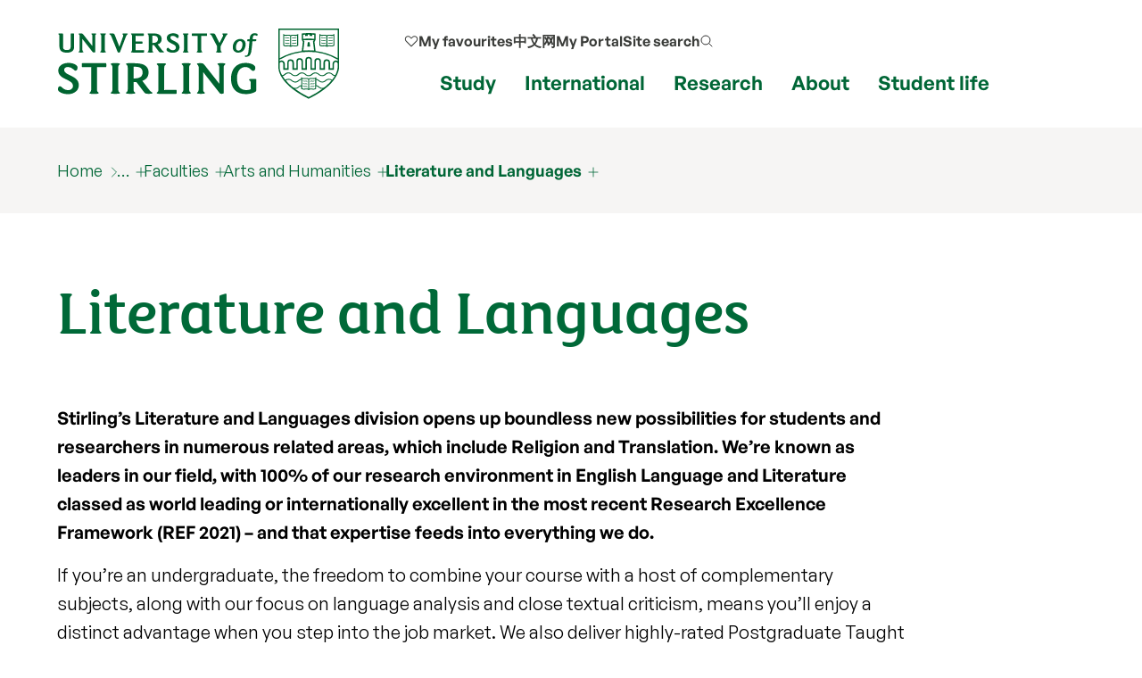

--- FILE ---
content_type: text/html; charset=UTF-8
request_url: https://www.stir.ac.uk/about/faculties/arts-humanities/literature-and-languages/
body_size: 11058
content:
<!DOCTYPE html>
<html lang="en">
<head>
	 
	<meta charset="utf-8">
	<meta http-equiv="x-ua-compatible" content="ie=edge">
	<meta name="viewport" content="width=device-width, initial-scale=1.0">
	<title>Literature and Languages  | About | University of Stirling</title>
	
	<meta property="og:site_name" content="University of Stirling">
	<meta property="og:url" content="https://www.stir.ac.uk/about/faculties/arts-humanities/literature-and-languages/">
	<meta property="og:title" content="Literature and Languages | About | University of Stirling">
	<meta property="og:image" content="https://www.stir.ac.uk/media/stirling/global-assets/landscape/og-airthrey-loch-1200x630.jpg">
	<meta property="og:image:width" content="1200">
	<meta property="og:image:height" content="630">
	<meta property="og:description" content="Find out more about studying in the Division of Literature and Languages at the University of Stirling. ">
	<meta name="stir.title" content="Literature and Languages">
	<meta name="description" content="Find out more about studying in the Division of Literature and Languages at the University of Stirling. " />
	<meta name="Page last modified" content="2024-06-11" />
	<link rel="canonical" href="https://www.stir.ac.uk/about/faculties/arts-humanities/literature-and-languages/">
	<meta name="stir.breadcrumb" content="Home > About > Faculties > Arts and Humanities > Literature and Languages">
	<meta name="sid" content="8632">
	<meta name="addsearch-custom-field" data-type="integer" content="sid=8632"/>
	<meta name="chid" content="1">
	<meta name="t4name" content="Literature and Languages">
	<meta name="twitter:card" content="summary_large_image">
	<meta name="twitter:site" content="@StirUni">
	<meta name="twitter:title" content="Literature and Languages | About | University of Stirling">
	<meta name="twitter:description" content="Find out more about studying in the Division of Literature and Languages at the University of Stirling. ">
	<link rel="icon" href="/favicon.ico" sizes="any">
	<link rel="icon" href="/favicon.svg" type="image/svg+xml">
	<link rel="apple-touch-icon" href="/apple-touch-icon.png">
	<link rel="manifest" href="/manifest.json">
	<meta name="theme-color" content="#006938">
	
	<link rel="preload" href="/media/dist/fonts/fsmaja/FSMajaWeb-Regular.woff" as="font" type="font/woff" crossorigin>
	<link rel="preload" href="/media/dist/fonts/general-sans/GeneralSans-Bold.ttf" as="font" type="font/ttf" crossorigin>
	<link rel="preload" href="/media/dist/fonts/general-sans/GeneralSans-Regular.ttf" as="font" type="font/ttf" crossorigin>
	<link rel="preload" href="/media/dist/fonts/fonts.css?v=7.1" as="style">
	<link rel="stylesheet" href="/media/dist/fonts/fonts.css?v=7.1">

	<link rel="preload" href="/media/dist/css/app.min.css?v=397.1" as="style">
	<link rel="stylesheet" href="/media/dist/css/app.min.css?v=397.1">

	
<script>
(function(w,d,s,l,i){w[l]=w[l]||[];w[l].push({'gtm.start':
new Date().getTime(),event:'gtm.js'});var f=d.getElementsByTagName(s)[0],
j=d.createElement(s),dl=l!='dataLayer'?'&l='+l:'';j.async=true;j.src=
'https://load.collect.stir.ac.uk/qguyvksw.js?id='+i+dl;f.parentNode.insertBefore(j,f);
})(window,document,'script','dataLayer','GTM-NLVN8V');
</script>
</head>
<body class="external-pages">
	<!--beginnoindex-->
	<nav class="skip-nav-btn" aria-label="Skip to content navigation"><a href="#content">skip to main content</a></nav>

	<!--
		MOBILE NAV
	-->
	<nav id="mobile-menu-2" class="c-mobile-menu u-bg-grey " aria-label="Mobile navigation">
        <a href="#" id="close_mobile_menu" class="closebtn" title="Close mobile menu">&times;</a>
        <ul class="sitemenu-2 no-bullet u-bg-white">
            <li class="u-underline u-energy-teal--light">
                <a href="/" class="button no-arrow button--left-align clear expanded u-m-0 text-left" data-action="go">
                    <div class="u-flex align-middle u-gap-16">
                        <span class="u-flex1">Home</span>
                        <span class="u-chevron-right u-icon"></span>
                    </div>
                </a>
            </li>
            <li class="u-underline u-energy-teal--light">
                <a href="/courses/" class="button no-arrow button--left-align clear expanded u-m-0 text-left">
                    <div class="u-flex align-middle u-gap-16">
                        <span class="u-flex1">
                            Find a course</span>
                        <span class="u-chevron-right u-icon"></span>
                    </div>
                </a>
            </li>
            <li class="u-underline u-energy-teal--light">
                <a href="/subjects/" class="button no-arrow button--left-align clear expanded u-m-0 text-left">
                    <div class="u-flex align-middle u-gap-16">
                        <span class="u-flex1">University courses by subject</span>
                        <span class="u-chevron-right u-icon"></span>
                    </div>
                </a>
            </li>
            <li class="u-underline u-energy-teal--light">
                <a href="/study/" class="button no-arrow button--left-align clear expanded u-m-0 text-left">
                    <div class="u-flex align-middle u-gap-16">
                        <span class="u-flex1">Study</span>
                        <span class="u-chevron-right u-icon"></span>
                    </div>
                </a>
            </li>
            <li class="u-underline u-energy-teal--light">
                <a href="/international/" class="button no-arrow button--left-align clear expanded u-m-0 text-left">
                    <div class="u-flex align-middle u-gap-16">
                        <span class="u-flex1">International</span>
                        <span class="u-chevron-right u-icon"></span>
                    </div>
                </a>
            </li>
            <li class="u-underline u-energy-teal--light">
                <a href="/research/" class="button no-arrow button--left-align clear expanded u-m-0 text-left">
                    <div class="u-flex align-middle u-gap-16">
                        <span class="u-flex1">Research</span>
                        <span class="u-chevron-right u-icon"></span>
                    </div>
                </a>
            </li>
            <li class="u-underline u-energy-teal--light">
                <a href="/about/" class="button no-arrow button--left-align clear expanded u-m-0 text-left">
                    <div class="u-flex align-middle u-gap-16">
                        <span class="u-flex1">About</span>
                        <span class="u-chevron-right u-icon"></span>
                    </div>
                </a>
            </li>
            <li class="u-underline u-energy-teal--light">
                <a href="/student-life/" class="button no-arrow button--left-align clear expanded u-m-0 text-left">
                    <div class="u-flex align-middle u-gap-16">
                        <span class="u-flex1">Student life</span>
                        <span class="u-chevron-right u-icon"></span>
                    </div>
                </a>
            </li>
            <li class="u-underline u-energy-teal--light">
                <a href="/clearing/" class="button no-arrow button--left-align clear expanded u-m-0 text-left">
                    <div class="u-flex align-middle u-gap-16">
                        <span class="u-flex1">
                            Clearing</span>
                        <span class="u-chevron-right u-icon"></span>
                    </div>
                </a>
            </li>

             <li class="u-underline u-energy-teal--light">
                  <a href="/news/" class="button no-arrow button--left-align clear expanded u-m-0 text-left">
                      <div class="u-flex align-middle u-gap-16">
                          <span class="u-flex1">
                              News</span>
                          <span class="u-chevron-right u-icon"></span>
                      </div>
                  </a>
              </li>
             <li class="u-underline u-energy-teal--light">
                  <a href="/events/" class="button no-arrow button--left-align clear expanded u-m-0 text-left">
                      <div class="u-flex align-middle u-gap-16">
                          <span class="u-flex1">
                              Events</span>
                          <span class="u-chevron-right u-icon"></span>
                      </div>
                  </a>
              </li>
        </ul>

        <!-- Secondary popular links -->
        <ul class="slidemenu__other-links no-bullet u-p-3 u-flex u-mt-2  flex-dir-column u-gap-16">
             <li class=" text-sm">
                <a href="/favourites/" rel="nofollow" class="u-flex u-gap-16 align-middle u-svg-24">
                       <svg version="1.1" data-stiricon="heart-inactive" fill="currentColor" viewBox="0 0 50 50" class="svg-icon">
              <path d="M44.1,10.1c-4.5-4.3-11.7-4.2-16,0.2L25,13.4l-3.3-3.3c-2.2-2.1-5-3.2-8-3.2c0,0-0.1,0-0.1,0c-3,0-5.8,1.2-7.9,3.4
               c-4.3,4.5-4.2,11.7,0.2,16l18.1,18.1c0.5,0.5,1.6,0.5,2.1,0l17.9-17.9c0.1-0.2,0.3-0.4,0.5-0.5c2-2.2,3.1-5,3.1-7.9
               C47.5,15,46.3,12.2,44.1,10.1z M42,24.2l-17,17l-17-17c-3.3-3.3-3.3-8.6,0-11.8c1.6-1.6,3.7-2.4,5.9-2.4c2.2-0.1,4.4,0.8,6,2.5
               l4.1,4.1c0.6,0.6,1.5,0.6,2.1,0l4.2-4.2c3.4-3.2,8.5-3.2,11.8,0C45.3,15.6,45.3,20.9,42,24.2z"></path>
</svg> 
                    <span>My favourites</span></a>
            </li>

            <li class="text-sm">                
                   <a href="https://portal.stir.ac.uk/my-portal.jsp" rel="nofollow" class="u-flex u-gap-16 align-middle u-svg-24">
                    <svg xmlns="http://www.w3.org/2000/svg" fill="none" viewBox="0 0 24 24" stroke-width="1.2"
                        stroke="currentColor">
                        <path stroke-linecap="round" stroke-linejoin="round"
                            d="M16.5 10.5V6.75a4.5 4.5 0 1 0-9 0v3.75m-.75 11.25h10.5a2.25 2.25 0 0 0 2.25-2.25v-6.75a2.25 2.25 0 0 0-2.25-2.25H6.75a2.25 2.25 0 0 0-2.25 2.25v6.75a2.25 2.25 0 0 0 2.25 2.25Z" />
                    </svg>
                    <span>My Portal</span></a>
            </li>

            <li class=" text-sm">
                <a href="/about/contact-us/" class="u-flex u-gap-16 align-middle u-svg-24">
                    <svg xmlns="http://www.w3.org/2000/svg" fill="none" viewBox="0 0 24 24" stroke-width="1.2" stroke="currentColor">
                        <path stroke-linecap="round" stroke-linejoin="round"
                            d="M2.25 6.75c0 8.284 6.716 15 15 15h2.25a2.25 2.25 0 0 0 2.25-2.25v-1.372c0-.516-.351-.966-.852-1.091l-4.423-1.106c-.44-.11-.902.055-1.173.417l-.97 1.293c-.282.376-.769.542-1.21.38a12.035 12.035 0 0 1-7.143-7.143c-.162-.441.004-.928.38-1.21l1.293-.97c.363-.271.527-.734.417-1.173L6.963 3.102a1.125 1.125 0 0 0-1.091-.852H4.5A2.25 2.25 0 0 0 2.25 4.5v2.25Z" />
                    </svg>
                    <span>My Contact</span></a>
            </li>

            <li class="text-sm">                
                  <a href="/search/" class="u-flex u-gap-16 align-middle u-svg-24">
                    <svg xmlns="http://www.w3.org/2000/svg" fill="none" viewBox="0 0 24 24" stroke-width="1.2" stroke="currentColor">
                        <path stroke-linecap="round" stroke-linejoin="round"
                            d="m21 21-5.197-5.197m0 0A7.5 7.5 0 1 0 5.196 5.196a7.5 7.5 0 0 0 10.607 10.607Z" />
                    </svg>
                    <span>Search our site</span></a>
             </li>
            
            <li class="text-sm">
                <a href="http://stirlinguni.cn/" data-microsite="cn" class="u-flex u-gap-16 align-middle u-svg-24">
                    <svg xmlns="http://www.w3.org/2000/svg" fill="none" viewBox="0 0 24 24" stroke-width="1.2" stroke="currentColor">
                        <path stroke-linecap="round" stroke-linejoin="round"
                            d="M12 21a9.004 9.004 0 0 0 8.716-6.747M12 21a9.004 9.004 0 0 1-8.716-6.747M12 21c2.485 0 4.5-4.03 4.5-9S14.485 3 12 3m0 18c-2.485 0-4.5-4.03-4.5-9S9.515 3 12 3m0 0a8.997 8.997 0 0 1 7.843 4.582M12 3a8.997 8.997 0 0 0-7.843 4.582m15.686 0A11.953 11.953 0 0 1 12 10.5c-2.998 0-5.74-1.1-7.843-2.918m15.686 0A8.959 8.959 0 0 1 21 12c0 .778-.099 1.533-.284 2.253m0 0A17.919 17.919 0 0 1 12 16.5c-3.162 0-6.133-.815-8.716-2.247m0 0A9.015 9.015 0 0 1 3 12c0-1.605.42-3.113 1.157-4.418" />
                    </svg>
                    <span>中文网</span></a>
            </li>
        </ul>
    </nav>

	<!--
		MAIN HEADER
	-->
	<header class="c-header" id="layout-header" aria-label="Main header">
			<div class="grid-x grid-container">
				<div class="cell large-4 medium-4 small-8">
	<a href="/" title="University of Stirling">
             <img src="https://pxl-v6-stiracuk.terminalfour.net/prod01/cdn/media/dist/css/images/logos/logo.svg" alt="University of Stirling" class="c-site-logo">
        </a>
</div>
				<nav aria-label="primary" class="cell large-8 medium-8 small-4 u-flex align-right">
					<div class="u-flex flex-dir-column align-bottom align-center">
						<ul class="c-header-nav--secondary u-font-semibold u-flex align-middle ">

                            <!-- My Favourites -->
                           <li class="c-header-nav__item show-for-large u-relative">
                                <a class="c-header-nav__link u-flex align-middle u-gap-8 u-svg-16" href="/favourites/">
                                   <svg version="1.1" data-stiricon="heart-inactive" fill="currentColor" viewBox="0 0 50 50" class="svg-icon">
              <path d="M44.1,10.1c-4.5-4.3-11.7-4.2-16,0.2L25,13.4l-3.3-3.3c-2.2-2.1-5-3.2-8-3.2c0,0-0.1,0-0.1,0c-3,0-5.8,1.2-7.9,3.4
               c-4.3,4.5-4.2,11.7,0.2,16l18.1,18.1c0.5,0.5,1.6,0.5,2.1,0l17.9-17.9c0.1-0.2,0.3-0.4,0.5-0.5c2-2.2,3.1-5,3.1-7.9
               C47.5,15,46.3,12.2,44.1,10.1z M42,24.2l-17,17l-17-17c-3.3-3.3-3.3-8.6,0-11.8c1.6-1.6,3.7-2.4,5.9-2.4c2.2-0.1,4.4,0.8,6,2.5
               l4.1,4.1c0.6,0.6,1.5,0.6,2.1,0l4.2-4.2c3.4-3.2,8.5-3.2,11.8,0C45.3,15.6,45.3,20.9,42,24.2z"></path>
</svg> 
                                     <span>My favourites</span></a>
                            </li>

                                                        <!-- China microsite -->
							<li class="c-header-nav__item show-for-medium">
								<a class=c-header-nav__link href="https://stirlinguni.cn/" data-microsite="cn">中文网</a>
							</li>

                                                         <!-- My Portal -->
							<li class="c-header-nav__item show-for-large">
								<a class=c-header-nav__link href="https://portal.stir.ac.uk/my-portal.jsp" rel="nofollow" id="header-portal__button">My Portal</a>
							</li>

                                                        <!-- Search -->
							<li class="c-header-nav__item u-flex">
								<a class="c-header-nav__link u-flex align-middle u-gap-8" id="header-search__button" href="/search/">
									<span class="show-for-medium">Site search</span>
									<span class="show-for-small-only show-for-sr">Site search</span>

                                    <svg xmlns="http://www.w3.org/2000/svg" fill="none" viewBox="0 0 24 24"
                                        stroke-width="1.5" stroke="#333" class="svg-icon u-svg-16 hide-for-medium-only hide-for-small-only">
                                        <path stroke-linecap="round" stroke-linejoin="round"
                                            d="m21 21-5.197-5.197m0 0A7.5 7.5 0 1 0 5.196 5.196a7.5 7.5 0 0 0 10.607 10.607Z" />
                                    </svg>
                                    <svg xmlns="http://www.w3.org/2000/svg" fill="none" viewBox="0 0 24 24"  stroke-width="1.5" stroke="#333" class="svg-icon u-svg-24 hide-for-large">
                                        <path stroke-linecap="round" stroke-linejoin="round"
                                            d="m21 21-5.197-5.197m0 0A7.5 7.5 0 1 0 5.196 5.196a7.5 7.5 0 0 0 10.607 10.607Z" />
                                    </svg>
								</a>
							</li>

                            <!-- Burger -->
                            <li class="c-header-nav__item u-flex hide-for-xlarge">
                                <a href="#" id="open_mobile_menu" class="u-flex align-middle">
                                    <span class="show-for-sr">Show/hide mobile menu</span>

                                    <svg xmlns="http://www.w3.org/2000/svg" fill="none" viewBox="0 0 24 24"
                                        stroke-width="1.5" stroke="#333" class="u-svg-40 u-relative ">
                                        <path stroke-linecap="round" stroke-linejoin="round"
                                            d="M3.75 6.75h16.5M3.75 12h16.5m-16.5 5.25h16.5" />
                                    </svg>
                                </a>
                            </li>
						</ul>

                                                 <!-- Mega menu links -->
						<ul class="c-header-nav c-header-nav--primary u-font-bold show-for-xlarge u-mb-0">
							<li class=c-header-nav__item>
								<a class=c-header-nav__link data-menu-id=mm__study href="/study/">Study</a>
							</li>
							<li class=c-header-nav__item>
								<a class=c-header-nav__link data-menu-id=mm__international href="/international/">International</a>
							</li>
							<li class=c-header-nav__item>
								<a class=c-header-nav__link data-menu-id=mm__research href="/research/">Research</a>
							</li>
							<li class=c-header-nav__item>
								<a class=c-header-nav__link data-menu-id=mm__about href="/about/">About</a>
							</li>
							<li class=c-header-nav__item>
								<a class=c-header-nav__link data-menu-id=mm__student-life href="/student-life/">Student life</a>
							</li>
						</ul>
					</div>
</nav>

			</div>
		        <form id="header-search" class="c-header-search" aria-hidden="true"
            aria-label="Popup for site search field" method="get" action="https://search.stir.ac.uk/s/search.html?collection=stir-main"
            data-js-action="/search/">
            <!--  <input type="hidden" name="collection" value="external">-->
            <!-- <input type="hidden" name="meta_group_not" value="internal"> -->

            <div class="overlay"></div>
            <div class="content">
                <div class="grid-container">
                    <div class="grid-x">
                        <div class="small-12 small-12 cell c-header-search__input-wrapper">

                            <label class="show-for-sr" for="header-search__query">Site search</label>
                            <input type="search" name="query" id="header-search__query" class="c-header-search__query"
                                autocomplete="off" placeholder="Site search" tabindex="-1">

                            <button class="button no-arrow u-m-0 u-p-1 u-min-w-none" type="submit" title="submit search term" aria-label="submit" tabindex="-1">
                                 <svg xmlns="http://www.w3.org/2000/svg" fill="none" viewBox="0 0 24 24"
                                    stroke-width="1.5" stroke="currentColor" class="svg-icon u-svg-24 ">
                                    <path stroke-linecap="round" stroke-linejoin="round"
                                        d="m21 21-5.197-5.197m0 0A7.5 7.5 0 1 0 5.196 5.196a7.5 7.5 0 0 0 10.607 10.607Z" />
                                </svg>
                            </button>
                        </div>
                    </div>
                </div>

                <div class="u-bg-grey">
                    <div class="grid-container">
                        <div class="grid-x">
                            <div class="small-12 small-12 cell u-relative">

                                <div id="header-search__wrapper" class="c-header-search__wrapper hide-for-small-only"
                                    aria-hidden="true">
                                    <div id="header-search__results" class="grid-x c-header-search__results">
                                        <div class="cell medium-4 c-header-search__column c-header-search__suggestions">
                                        </div>

                                        <div class="cell medium-4 c-header-search__column c-header-search__news">
                                        </div>

                                        <div class="cell medium-4 c-header-search__column c-header-search__courses">
                                        </div>
                                    </div>
                                    <div id="header-search__loading" class="c-search-loading">
                                        <div class="c-search-loading__spinner"></div>
                                        <span class="show-for-sr">Loading...</span>
                                    </div>
                                </div>
                            </div>
                        </div>
                    </div>
                </div>
            </div>
        </form>
		<nav id="megamenu__container" aria-label="primary navigation submenu"></nav>
	</header>

	<!--
		BREADCRUMB
	-->
	
	<nav aria-label="breadcrumb" class="breadcrumbs-container u-bg-grey">
		<div class="grid-x grid-container">
			<div class="cell">
				<ul class="breadcrumbs">
					<li><a href="/" title="home page">
						<span class="hide-for-medium">
							<svg xmlns="http://www.w3.org/2000/svg" fill="none" viewBox="0 0 24 24" stroke-width="1.2" stroke="currentColor" class="home-icon">
								<path stroke-linecap="round" stroke-linejoin="round" d="m2.25 12 8.954-8.955c.44-.439 1.152-.439 1.591 0L21.75 12M4.5 9.75v10.125c0 .621.504 1.125 1.125 1.125H9.75v-4.875c0-.621.504-1.125 1.125-1.125h2.25c.621 0 1.125.504 1.125 1.125V21h4.125c.621 0 1.125-.504 1.125-1.125V9.75M8.25 21h8.25" />
							</svg>
						</span>
						<span class=show-for-medium>Home</span></a></li>
					<li><a href="/about/">About</a><ul><li><a href="/about/our-reputation/">Our reputation</a></li><li><a href="/about/strategic-plan/">Strategic Plan</a></li><li><a href="/about/our-history/">Our history</a></li><li><a href="/about/our-people/">Our people</a></li><li><a href="/about/faculties/">Faculties</a></li><li><a href="/about/forth2o/">FORTH2O</a></li><li><a href="/about/work-at-stirling/">Jobs at Stirling</a></li><li><a href="/about/business/">Business and enterprise</a></li><li><a href="/about/professional-services/">Professional services</a></li><li><a href="/about/sustainability/">Sustainability</a></li><li><a href="/about/scotlands-international-environment-centre/">Scotland's International Environment Centre</a></li><li><a href="/about/city-region-deal/">City Region Deal</a></li><li><a href="/news/">News</a></li><li><a href="/events/">Events</a></li><li><a href="/about/publications/">Publications</a></li><li><a href="/about/art-collection/">Art Collection</a></li><li><a href="/about/psychology-kindergarten/">Psychology Kindergarten</a></li><li><a href="/about/getting-here/">Getting here</a></li><li><a href="/about/contact-us/">Contact us</a></li></ul></li>
					<li><a href="/about/faculties/">Faculties</a><ul><li><a href="/about/faculties/arts-humanities/">Arts and Humanities</a></li><li><a href="/about/faculties/natural-sciences/">Natural Sciences</a></li><li><a href="/about/faculties/social-sciences/">Social Sciences</a></li><li><a href="/about/faculties/health-sciences-sport/">Health Sciences and Sport</a></li><li><a href="/about/faculties/stirling-business-school/">University of Stirling Business School</a></li></ul></li>
					<li><a href="/about/faculties/arts-humanities/">Arts and Humanities</a><ul><li><a href="/about/faculties/arts-humanities/communications-media-and-culture/">Communications, Media and Culture</a></li><li><a href="/about/faculties/arts-humanities/history-politics/">History and Politics</a></li><li><a href="/about/faculties/arts-humanities/law-and-philosophy/">Law and Philosophy</a></li><li><span class="currentsection">Literature and Languages</span></li><li><a href="/about/faculties/arts-humanities/postgraduate-research/">Postgraduate research</a></li><li><a href="/about/faculties/arts-humanities/postgraduate-support/">Postgraduate support</a></li><li><a href="/about/faculties/arts-humanities/mres-programmes/">MRes programmes</a></li><li><a href="/about/faculties/arts-humanities/employability/">Employability</a></li><li><a href="/about/faculties/arts-humanities/staff-search/">Staff directory</a></li><li><a href="/about/faculties/arts-humanities/our-research/">Research</a></li><li><a href="/about/faculties/arts-humanities/study/">Study</a></li><li><a href="/about/faculties/arts-humanities/news-events/">News and events</a></li></ul></li>
					<li><a href="/about/faculties/arts-humanities/literature-and-languages/">Literature and Languages</a><ul><li><a href="/about/faculties/arts-humanities/literature-and-languages/literature-and-languages-research/">Literature and Languages research</a></li></ul></li>
					<li></li>
					<li></li>
					<li></li>
					<li></li>
					<li></li>
					<li></li>
				</ul>
			</div>
		</div>
	</nav>
	
	<!--endnoindex-->

	<!-- 
		MAIN CONTENT 
	-->
	<main class="wrapper-content" aria-label="Main content" id="content">
		<div class="grid-x grid-container">
			
			
			<div class="cell medium-10 small-12 u-padding-y"> 
				<h1 class="u-m-0 u-heritage-green">Literature and Languages</h1>
			</div>
			
 
<!-- Text with Heading --> 
<div class="cell small-12 u-padding-bottom medium-10   " id="d.en.21125" > 
<div class="c-wysiwyg-content"><p><strong>Stirling’s Literature and Languages division opens up boundless new possibilities for students and researchers in numerous related areas, which include Religion and Translation. We’re known as leaders in our field, with&nbsp;100% of our research environment in English Language and Literature classed as world leading or internationally excellent in the most recent Research Excellence Framework (REF 2021) – and that expertise feeds into everything we do.</strong></p>
<p>If you’re an undergraduate, the freedom to combine your course with a host of complementary subjects, along with our focus on language analysis and close textual criticism, means you’ll enjoy a distinct advantage when you step into the job market. We also deliver highly-rated Postgraduate&nbsp;Taught courses that will expand your knowledge in several specialised aspects of Literature and Language. And, as a researcher, you can immerse yourself in a vibrant transdisciplinary environment where you’ll be encouraged to play your part in broadening the world’s horizons.</p></div> 
</div> 
<!-- End Text with Heading --> 
<!-- CTA --><div class="cell text-center medium-10 large-4 u-padding-bottom  "><a href="/about/faculties/arts-humanities/literature-and-languages/literature-and-languages-research/" class="button expanded heritage-green " id="cta-23976">Explore our research</a></div><!-- End CTA --><!-- CTA --><div class="cell text-center medium-10 large-4 u-padding-bottom  "><a href="/about/faculties/arts-humanities/staff-search/literature-and-languages-staff/" class="button expanded heritage-green " id="cta-39417">Staff directory</a></div><!-- End CTA --><!-- CTA --><div class="cell text-center medium-10 large-4 u-padding-bottom  "><a href="/about/faculties/arts-humanities/our-research/research-seminars/" class="button expanded heritage-green " id="cta-39418">Research seminars</a></div><!-- End CTA --><!-- Wrapper --></div><div><div id="d.en.21115" class="c-wrapper grid-container grid-x u-bleed u-bg-grey u-bleed bg-grey u-padding-top" data-ct="wrapper"> 
<!-- Text with Heading --> 
<div class="cell small-12  medium-12 large-12  " id="d.en.21127" > 
<h2 class=" text-center ">Connect with us</h2> 
</div> 
<!-- End Text with Heading --> 
<!-- Icon CTA --><div class="cell small-12 text-center c-icon-link u-padding-bottom medium-6 large-4 medium-offset-3 large-offset-4 " id="d.en.21131" ><span class="uos-facebook icon--large u-font-icon u-block u-m-1"></span><div class="u-px-1"><a href="https://www.facebook.com/LiteratureAndLanguages" class="c-link">Find us on Facebook </a></div></div><!-- End Icon CTA -->	</div>
</div>
<!-- Wrapper End -->

<div class="grid-container grid-x"><!-- Wrapper --></div><div><div id="d.en.21117" class="c-wrapper grid-container grid-x u-bleed u-bg-white u-bleed bg-white u-padding-y" data-ct="wrapper">	
	<!-- Contact Box -->
 	<div class="cell  ">
  		<div class="grid-x ">  
        	<div class="cell large-12 medium-12 small-12 text-center">
      			<h2 class="header-stripped u-mb-2">
                  <!-- Contact us --> Contact Literature and Languages
              	</h2>
              	
            		
              	
      		</div>
      	</div>
      
      <!-- buttons -->
      	<div class="grid-x ">
            <div class="cell small-12 u-flex align-center">
               <nav aria-label="Contact us actions" class="u-gap-32 u-grid-equal-cols u-grid ">
                 
             	
        	<a class=" button no-arrow x-large heritage-green expanded u-flex1 u-w-full " href="tel:+44 (0) 1786 467495">
        		<span class="show-for-small-only">Call</span>
                <span class="show-for-medium">
					<div class="flex-container align-middle align-center u-gap u-font-normal">
                    	<span class="uos-telephone show-for-medium icon--medium"></span> +44 (0) 1786 467495
                    </div>
				</span>
        	</a> 
             
          	 
        	<a class=" button no-arrow x-large heritage-green expanded u-flex1 u-w-full  " href="mailto:literatureandlanguages@stir.ac.uk" data-component="genericemailbutton">
        		<span class="show-for-small-only">Email</span>
                <span class="show-for-medium">
					<div class="flex-container align-middle align-center u-gap u-font-normal">
						<span class="uos-email show-for-medium icon--medium"></span> literatureandlanguages@stir.ac.uk
					</div>
				</span> 
        	</a> 
             </nav>
          </div>
        	
      	</div>
      </div>
	<!-- End Contact Box -->	</div>
</div>
<!-- Wrapper End -->

<div class="grid-container grid-x">         
						</div>
			</main>
			
			<!--beginnoindex-->
    	<!-- 
				 MAIN FOOTER 
				-->
			<footer aria-label="Main footer">
    			<div class="u-bg-dark-mink  u-padding-y u-clip" id="site-footer">
	<div class="u-gap u-grid-5-cols grid-container">
		    <div>
                    <p class="text-md"><strong>Follow us</strong></p>
                    <div class="site-footer_follow u-flex u-text-regular align-middle">
                        <a href="https://www.facebook.com/universityofstirling/">
                            <span class="show-for-sr">Facebook</span>
                            <svg class="svg-icon" viewBox="0 0 64 64" fill="#fff" width="22" height="22">
                                <path
                                    d="M34.048 61.44h-28.16c-1.92 0-3.328-1.408-3.328-3.2v-52.48c0-1.792 1.408-3.2 3.2-3.2h52.352c1.92 0 3.328 1.408 3.328 3.2v52.352c0 1.792-1.408 3.2-3.2 3.2h-15.104v-22.656h7.68l1.152-8.832h-8.832v-5.632c0-2.56 0.768-4.352 4.352-4.352h4.736v-8.064c-0.768-0.128-3.584-0.384-6.912-0.384-6.784 0-11.392 4.096-11.392 11.776v6.528h-7.68v8.832h7.68v22.912z">
                                </path>
                            </svg>
                        </a>

                        <a href="https://www.instagram.com/universityofstirling/">
                            <span class="show-for-sr">Instagram</span>
                            <svg version="1.1" width="24" height="24" fill="#fff" viewBox="0 0 56.7 56.7">
                                <g>
                                    <path d="M28.2,16.7c-7,0-12.8,5.7-12.8,12.8s5.7,12.8,12.8,12.8S41,36.5,41,29.5S35.2,16.7,28.2,16.7z M28.2,37.7
		c-4.5,0-8.2-3.7-8.2-8.2s3.7-8.2,8.2-8.2s8.2,3.7,8.2,8.2S32.7,37.7,28.2,37.7z" />
                                    <circle cx="41.5" cy="16.4" r="2.9" />
                                    <path d="M49,8.9c-2.6-2.7-6.3-4.1-10.5-4.1H17.9c-8.7,0-14.5,5.8-14.5,14.5v20.5c0,4.3,1.4,8,4.2,10.7c2.7,2.6,6.3,3.9,10.4,3.9
		h20.4c4.3,0,7.9-1.4,10.5-3.9c2.7-2.6,4.1-6.3,4.1-10.6V19.3C53,15.1,51.6,11.5,49,8.9z M48.6,39.9c0,3.1-1.1,5.6-2.9,7.3
		s-4.3,2.6-7.3,2.6H18c-3,0-5.5-0.9-7.3-2.6C8.9,45.4,8,42.9,8,39.8V19.3c0-3,0.9-5.5,2.7-7.3c1.7-1.7,4.3-2.6,7.3-2.6h20.6
		c3,0,5.5,0.9,7.3,2.7c1.7,1.8,2.7,4.3,2.7,7.2V39.9L48.6,39.9z" />
                                </g>
                            </svg>

                        </a>

                        <a href="https://x.com/StirUni">
                            <span class="show-for-sr">X</span>
                            <svg width="18" height="18" viewBox="0 0 1200 1227" fill="none"
                                xmlns="http://www.w3.org/2000/svg">
                                <path
                                    d="M714.163 519.284L1160.89 0H1055.03L667.137 450.887L357.328 0H0L468.492 681.821L0 1226.37H105.866L515.491 750.218L842.672 1226.37H1200L714.137 519.284H714.163ZM569.165 687.828L521.697 619.934L144.011 79.6944H306.615L611.412 515.685L658.88 583.579L1055.08 1150.3H892.476L569.165 687.854V687.828Z"
                                    fill="white" />
                            </svg>
                        </a>

                        <a href="https://www.youtube.com/user/UniversityOfStirling">
                            <span class="show-for-sr">YouTube</span>
                            <svg width="22" height="22" fill="#fff" viewBox="0 0 56.693 56.693"
                                xmlns="http://www.w3.org/2000/svg">
                                <g>
                                    <path
                                        d="M43.911,28.21H12.782c-4.948,0-8.959,4.015-8.959,8.962v7.201c0,4.947,4.011,8.961,8.959,8.961h31.129   c4.947,0,8.959-4.014,8.959-8.961v-7.201C52.87,32.225,48.858,28.21,43.911,28.21z M19.322,33.816h-2.894v14.38h-2.796v-14.38   H10.74V31.37h8.582V33.816z M27.497,48.196h-2.48v-1.36c-0.461,0.503-0.936,0.887-1.432,1.146c-0.496,0.27-0.975,0.396-1.441,0.396   c-0.576,0-1.004-0.183-1.297-0.555c-0.288-0.371-0.435-0.921-0.435-1.664V35.782h2.48v9.523c0,0.294,0.055,0.505,0.154,0.636   c0.107,0.135,0.277,0.197,0.51,0.197c0.18,0,0.412-0.086,0.691-0.26c0.281-0.176,0.537-0.396,0.77-0.668v-9.429h2.48V48.196z    M36.501,45.633c0,0.877-0.195,1.551-0.584,2.021c-0.387,0.47-0.953,0.701-1.686,0.701c-0.488,0-0.922-0.088-1.299-0.27   c-0.379-0.18-0.736-0.457-1.061-0.841v0.951h-2.51V31.37h2.51v5.419c0.336-0.375,0.691-0.666,1.062-0.861   c0.379-0.199,0.76-0.295,1.146-0.295c0.785,0,1.383,0.262,1.797,0.791c0.416,0.529,0.623,1.304,0.623,2.32V45.633z M45.104,42.288   h-4.746v2.339c0,0.652,0.08,1.106,0.242,1.359c0.166,0.254,0.445,0.378,0.842,0.378c0.412,0,0.697-0.107,0.863-0.321   c0.16-0.216,0.246-0.686,0.246-1.416v-0.565h2.553v0.637c0,1.272-0.309,2.231-0.936,2.878c-0.617,0.641-1.547,0.959-2.783,0.959   c-1.113,0-1.99-0.339-2.627-1.021c-0.635-0.678-0.959-1.619-0.959-2.815v-5.576c0-1.073,0.354-1.956,1.057-2.633   c0.701-0.677,1.604-1.015,2.715-1.015c1.137,0,2.01,0.313,2.619,0.941c0.609,0.629,0.914,1.529,0.914,2.706V42.288z" />
                                    <path
                                        d="M41.466,37.646c-0.396,0-0.678,0.111-0.85,0.343c-0.176,0.218-0.258,0.591-0.258,1.112v1.255h2.193v-1.255   c0-0.521-0.088-0.895-0.262-1.112C42.122,37.758,41.843,37.646,41.466,37.646z" />
                                    <path
                                        d="M32.909,37.604c-0.176,0-0.354,0.039-0.525,0.12c-0.174,0.079-0.344,0.21-0.512,0.38v7.733   c0.199,0.2,0.396,0.354,0.588,0.442c0.191,0.085,0.389,0.133,0.6,0.133c0.305,0,0.527-0.088,0.67-0.266   c0.141-0.176,0.213-0.457,0.213-0.854v-6.411c0-0.422-0.084-0.738-0.26-0.955C33.501,37.712,33.243,37.604,32.909,37.604z" />
                                    <polygon
                                        points="16.858,23.898 20.002,23.898 20.002,16.208 23.663,5.36 20.467,5.36 18.521,12.77 18.323,12.77 16.28,5.36    13.113,5.36 16.858,16.554  " />
                                    <path
                                        d="M27.923,24.243c1.27,0,2.266-0.333,2.992-0.999c0.721-0.669,1.082-1.582,1.082-2.752v-7.064   c0-1.041-0.369-1.898-1.104-2.559c-0.74-0.659-1.688-0.991-2.844-0.991c-1.27,0-2.281,0.314-3.033,0.941   c-0.75,0.627-1.127,1.468-1.127,2.531v7.088c0,1.163,0.367,2.083,1.1,2.773C25.722,23.898,26.702,24.243,27.923,24.243z    M26.765,13.246c0-0.297,0.107-0.537,0.316-0.725c0.217-0.184,0.492-0.273,0.834-0.273c0.369,0,0.668,0.089,0.896,0.273   c0.227,0.188,0.34,0.428,0.34,0.725v7.451c0,0.365-0.111,0.655-0.336,0.864c-0.223,0.21-0.523,0.313-0.9,0.313   c-0.369,0-0.654-0.1-0.854-0.31c-0.197-0.205-0.297-0.493-0.297-0.868V13.246z" />
                                    <path
                                        d="M36.214,24.098c0.525,0,1.064-0.15,1.619-0.438c0.561-0.292,1.098-0.719,1.609-1.276v1.515h2.793V10.224h-2.793v10.38   c-0.26,0.297-0.549,0.541-0.859,0.735c-0.316,0.192-0.576,0.288-0.781,0.288c-0.262,0-0.455-0.072-0.568-0.221   c-0.115-0.143-0.18-0.377-0.18-0.698V10.224h-2.789v11.429c0,0.815,0.164,1.424,0.488,1.828   C35.083,23.891,35.565,24.098,36.214,24.098z" />
                                </g>
                            </svg>
                        </a>

                        <a href="https://www.linkedin.com/school/university-of-stirling/">
                            <span class="show-for-sr">LinkedIn</span>
                            <svg width="22" height="22" fill="#fff" viewBox="0 0 56.693 56.693"
                                xmlns="http://www.w3.org/2000/svg">
                                <g>
                                    <path d="M30.071,27.101v-0.077c-0.016,0.026-0.033,0.052-0.05,0.077H30.071z" />
                                    <path
                                        d="M49.265,4.667H7.145c-2.016,0-3.651,1.596-3.651,3.563v42.613c0,1.966,1.635,3.562,3.651,3.562h42.12   c2.019,0,3.654-1.597,3.654-3.562V8.23C52.919,6.262,51.283,4.667,49.265,4.667z M18.475,46.304h-7.465V23.845h7.465V46.304z    M14.743,20.777h-0.05c-2.504,0-4.124-1.725-4.124-3.88c0-2.203,1.67-3.88,4.223-3.88c2.554,0,4.125,1.677,4.175,3.88   C18.967,19.052,17.345,20.777,14.743,20.777z M45.394,46.304h-7.465V34.286c0-3.018-1.08-5.078-3.781-5.078   c-2.062,0-3.29,1.389-3.831,2.731c-0.197,0.479-0.245,1.149-0.245,1.821v12.543h-7.465c0,0,0.098-20.354,0-22.459h7.465v3.179   c0.992-1.53,2.766-3.709,6.729-3.709c4.911,0,8.594,3.211,8.594,10.11V46.304z" />
                                </g>
                            </svg>
                        </a>

                        <a href="https://www.tiktok.com/@universityofstirling/">
                            <span class="show-for-sr">TikTok</span>
                            <svg viewBox="0 0 448 512" width="20" height="20" fill="#fff"
                                xmlns="http://www.w3.org/2000/svg">
                                <path
                                    d="M448,209.91a210.06,210.06,0,0,1-122.77-39.25V349.38A162.55,162.55,0,1,1,185,188.31V278.2a74.62,74.62,0,1,0,52.23,71.18V0l88,0a121.18,121.18,0,0,0,1.86,22.17h0A122.18,122.18,0,0,0,381,102.39a121.43,121.43,0,0,0,67,20.14Z" />
                            </svg>
                        </a>

                    </div>
                </div>

		<div>
			<p class="text-md"><strong>Popular links</strong></p>
			<nav aria-label="Popular links">
				<ul class="u-flex flex-dir-column u-gap no-bullet text-sm">
					<li><a href="/about/faculties/">Faculties</a></li>
					<li><a href="/about/professional-services/">Professional services</a></li>
					<li><a href="/about/our-people/alumni/">Alumni</a></li>
					<li><a href="/about/work-at-stirling/">Jobs at Stirling</a></li>
					<li><a href="/about/getting-here/">Getting here</a></li>
					<li><a href="/student-life/students-union/">Students’ Union</a></li>
					<li><a href="https://shop.stir.ac.uk/">Online shop</a></li>
					<li><a href="https://blog.stir.ac.uk/ ">Blog</a></li>
					<li><a aria-label="Information for current students" id="footer-link-students" rel="nofollow" href="/internal-students/">Current students</a></li>
					<li><a aria-label="Information for current staff" id="footer-link-staff" rel="nofollow" href="/internal-staff/">Staff</a></li>

</ul>			
</nav>
		</div>

		<div>
			<p class="text-md"><strong>Site information</strong></p>
			<nav aria-label="Site information">
				<ul class="u-flex flex-dir-column u-gap no-bullet text-sm">
					<li><a href="/about/policy-legal-and-cookies/">Policy, Legal and Cookies</a></li>
					<li><a href="/about/accessibility/">Accessibility statement</a></li>
					<li><a href="/sitemap/">Sitemap</a></li>
					<li><a href="/about/modern-slavery-statement/">Modern Slavery Statement</a></li>
					<li><a href="/about/">Scottish Charity No SC011159</a></li>
				</ul>
			</nav>
		</div>

		<div class="hide-for-large"></div>

		<div id="footer-contact">
			<p class="text-md"><strong>Contact us</strong></p>
			<a href="tel:+44(0)1786473171" class="u-block u-mb-1">Tel: +44 (0) 1786 473171</a>

			University of Stirling<br>
			Stirling<br>
			FK9 4LA<br>
			Scotland UK<br>

			<a href="https://portal.stir.ac.uk/student/enquiry/ask.jsp" class="u-block u-mt-1">Ask us a question &#10217;</a>
		</div>

		<div>
			<figure class="site-footer__map">
				<a href="/about/getting-here/">
					<img src="/media/dist/css/images/maps/footer-map-scotland.svg"
						alt="Map of the UK with a marker indicating the location of the University of Stirling"
						loading=lazy>
				</a>
				<figcaption class="show-for-sr">Map of the United Kingdom of Great Britain and Northern Ireland</figcaption>
			</figure>
		</div>

	</div>

	<div class="grid-container">
		<hr class="hr-2 u-opacity-10">
	</div>

	<div class="grid-container">
		<div class="u-grid u-grid-equal-cols u-gap ">
			<div>
				<div class="u-relative u-left--16  u-top-32">
					<img src="https://pxl-v6-stiracuk.terminalfour.net/prod01/cdn/media/dist/images/accreditations/cred1x.png" 
						srcset="https://pxl-v6-stiracuk.terminalfour.net/prod01/cdn/media/dist/images/accreditations/cred.png 2x"
						width="250" height="38"
						alt="Athena Swan Silver Award, UK QAA, SCQF"
						loading=lazy usemap=#accreditations>

					<map name=accreditations>
						<area alt="Athena Swan Silver Award" href="/about/professional-services/student-academic-and-corporate-services/policy-and-planning/equality-diversity-and-inclusion/gender-equality/athena-swan-charter/" shape=rect coords="18,0,78,38">
						<area alt="Facts and Figures" href="/about/our-reputation/facts-and-figures/" shape=rect coords="88,0,250,38">
					</map>
				</div>
			</div>

			<div class=" u-flex items-end flex-dir-column">
				<img src="https://pxl-v6-stiracuk.terminalfour.net/prod01/cdn/media/dist/images/btd-strap-white.svg" alt="Be the difference" loading=lazy id="imgBeTheDiff">
			</div>
		</div>
	</div>
</div>
    			<!-- Copyright Footer -->
    			<div class="c-copyright u-bg-dark-mink u-white">
        			<div class="grid-x grid-container">
          			<div class="cell large-12 medium-12 small-12 u-white">
            			<p class="text-sm">&copy; University of Stirling</p>
          			</div>
        			</div>
    			</div>
					<!-- Back to top button -->
					<a href="#" id="c-scroll-to-top-button" class="c-scroll-to-top flex-container align-middle align-center"><span class="show-for-sr">Scroll back to the top</span>
        		<svg xmlns="http://www.w3.org/2000/svg" fill="none" viewBox="0 0 24 24" stroke-width="1.5"
                stroke="currentColor" class="u-svg-24">
                <path stroke-linecap="round" stroke-linejoin="round" d="M4.5 10.5 12 3m0 0 7.5 7.5M12 3v18" />
            </svg>
        	</a>
			
			<!-- Google Tag Manager (noscript) -->
			<noscript><iframe src=https://load.collect.stir.ac.uk/ns.html?id=GTM-NLVN8V height="0" width="0" style="display:none;visibility:hidden"></iframe></noscript>
			<!-- End Google Tag Manager (noscript) -->

			</footer>
			<!--endnoindex-->

    	<!-- app.min.js --> <script type="text/javascript" src="/media/dist/js/app.min.js?v=145.1"></script>


    	
		
    </body>
</html>


--- FILE ---
content_type: text/html; charset=UTF-8
request_url: https://www.stir.ac.uk/developer-components/includes/template-external/mega-menu/
body_size: 4016
content:
	<div id="mm__study" class="megamenu" data-slide-controls="true">    
		<div class="grid-container">
			<div class="grid-x grid-padding-x grid-padding-y">
				<div class="small-12 medium-12 cell megamenu__links">
					<ul>
						<li><a href="/study/">Study</a>
							<ul>
<li><a href="/subjects/">Subjects</a></li>
<li data-coursefavs=""><a href="/courses/">View all courses</a></li>
<li><a href="/study/undergraduate/">Undergraduate</a>
<ul>
<li><a href="/study/undergraduate/why-stirling-for-undergraduate-study/">Why Stirling?</a></li>
<li><a href="/study/undergraduate/entry-requirements/">Entry requirements</a></li>
<li><a href="/study/undergraduate/how-to-apply/">How to apply for undergraduate study</a></li>
</ul>
</li>
<li><a href="/clearing/">Clearing</a></li>
<li><a href="/study/postgraduate/">Postgraduate</a>
<ul>
<li><a href="/study/postgraduate/choosing-a-course/">Choosing a course</a></li>
<li><a href="/study/postgraduate/how-to-apply/">How to apply for postgraduate study</a></li>
<li><a href="/study/postgraduate/flexible-learning/">Flexible learning</a></li>
</ul>
</li>
<li><a href="/study/online-learning/">Online learning</a>
<ul>
<li><a href="/study/online-learning/online-masters-degree-courses/">Online Masters degree courses</a></li>
<li><a href="/study/online-learning/online-short-courses/">Online short courses</a></li>
</ul>
</li>
<li><a href="/study/international-partnership-courses/">International partnership courses</a></li>
<li><a href="/study/cpd-and-short-courses/">CPD and short courses</a></li>
<li><a href="/study/fees-funding/">Fees and funding</a>
<ul>
<li><a href="/scholarships/">Scholarships</a></li>
<li><a href="/study/fees-funding/undergraduate-tuition-fees/">Undergraduate tuition fees</a></li>
<li><a href="/study/fees-funding/postgraduate-tuition-fees/">Postgraduate tuition fees</a></li>
<li><a href="/study/fees-funding/international-student-tuition-fees/">International student tuition fees</a></li>
<li><a href="/study/fees-funding/how-to-pay-your-fees/">How to pay your fees</a></li>
</ul>
</li>
<li><a href="/study/visit-us/">Visit us</a>
<ul>
<li><a href="/study/visit-us/university-open-days/">University Open Days</a></li>
<li><a href="/study/visit-us/virtualtour/">Virtual Tour</a></li>
</ul>
</li>
<li><a href="/student-stories/">Student stories</a></li>
<li><a href="/study/download-a-prospectus/">Download a prospectus</a></li>
<li><a href="/study/semester-dates/">Semester dates</a></li>
<li><a href="/study/important-information-for-applicants/">Important information for applicants</a>
<ul>
<li><a href="/study/important-information-for-applicants/terms-conditions/">Terms and conditions</a></li>
</ul>
</li>
</ul>
						</li>
					</ul>
					
					<!-- 
					<a href="#" class="megamenu__button megamenu__prev-button" aria-label="Previous set of menu links" title="Previous set of menu links"></a>
					<a href="#" class="megamenu__button megamenu__next-button" aria-label="Next set of menu links" title="Next set of menu links"></a>				
					 -->
					
				</div>
			</div>
		</div>
	</div>
	<div id="mm__international" class="megamenu" data-slide-controls="true">    
		<div class="grid-container">
			<div class="grid-x grid-padding-x grid-padding-y">
				<div class="small-12 medium-12 cell megamenu__links">
					<ul>
						<li><a href="/international/">International</a>
							<ul>
<li><a href="/international/international-students/">International students</a><br />
<ul>
<li><a href="/international/international-students/international-student-funding/">Fees, scholarships and funding</a></li>
<li><a href="/international/international-students/country-specific-information/">Your country / region</a></li>
<li><a href="/international/international-students/international-entry-requirements/">International entry requirements</a></li>
<li><a href="/international/international-students/why-stirling/">Why Stirling for international study?</a></li>
<li><a href="/international/international-students/pathway-programmes/">Pathway programmes</a></li>
<li><a href="/international/international-students/pre-sessional-english-language-courses/">Pre-sessional English language courses</a></li>
</ul>
</li>
<li><a href="/international/study-abroad-exchange/">Study abroad and exchange</a>
<ul>
<li><a href="/international/study-abroad-exchange/coming-to-stirling/">Coming to Stirling</a></li>
<li><a href="/international/study-abroad-exchange/want-to-study-abroad/">Going abroad</a></li>
</ul>
</li>
<li><a href="/international/international-summer-school/">International Summer School</a>
<ul>
<li><a href="/international/international-summer-school/what-can-i-study/">What can I study?</a></li>
<li><a href="/international/international-summer-school/fees/">Fees</a></li>
<li><a href="/international/international-summer-school/how-to-apply-for-international-summer-school/">How to apply for International Summer School</a></li>
</ul>
</li>
<li><a href="/international/international-english-language-school/">International English Language School</a></li>
<li class="u-basis-full"><a href="/international/our-partnerships/">Our partnerships</a>
<ul>
<li><a href="/study/international-partnership-courses/">International Partnership Courses</a></li>
</ul>
</li>
<li><a href="/international/global-position/">Global position</a></li>
<li><a href="/international/global-ambition/">Global ambition</a></li>
</ul>
						</li>
					</ul>
					
					<!-- 
					<a href="#" class="megamenu__button megamenu__prev-button" aria-label="Previous set of menu links" title="Previous set of menu links"></a>
					<a href="#" class="megamenu__button megamenu__next-button" aria-label="Next set of menu links" title="Next set of menu links"></a>				
					 -->
					
				</div>
			</div>
		</div>
	</div>
	<div id="mm__research" class="megamenu" data-slide-controls="true">    
		<div class="grid-container">
			<div class="grid-x grid-padding-x grid-padding-y">
				<div class="small-12 medium-12 cell megamenu__links">
					<ul>
						<li><a href="/research/">Research</a>
							<ul>
<li><a href="/research/faculty-research/">Faculty research</a></li>
<li><a href="https://www.stir.ac.uk/research/hub/">Research Hub</a></li>
<li><a href="/research/research-degrees/">Research degrees</a>
<ul>
<li><a href="/research/research-degrees/phd-subject-areas/">PhD subject areas</a></li>
<li><a href="/research/research-degrees/types-of-research-degrees/">Types of research degrees</a></li>
<li><a href="/research/research-degrees/why-stirling-for-postgraduate-research/">Why Stirling for postgraduate research?</a></li>
<li><a href="/research/research-degrees/how-to-apply-for-our-research-degrees/">How to apply for our research degrees</a></li>
<li><a href="/research/research-degrees/research-fees-funding/">Research fees and funding</a></li>
<li><a href="/research/research-degrees/institute-for-advanced-studies/">Institute for Advanced Studies</a></li>
</ul>
</li>
<li><a href="/research/research-spotlights/">Research Spotlights</a></li>
<li><a href="/research/public-policy-hub/">Public policy hub</a>
<ul>
<li><a href="/research/public-policy-hub/policy-briefings/">Policy briefings</a></li>
</ul>
</li>
<li class="u-basis-full"><a href="/research/research-ethics-and-integrity/">Research ethics and integrity</a>
<ul>
<li><a href="/research/research-ethics-and-integrity/animal-research-at-the-university-of-stirling/">Animal research at the University of Stirling</a></li>
<li><a href="/research/research-ethics-and-integrity/nhs-invasive-or-clinical-research/">NHS, Invasive or Clinical Research</a></li>
<li><a href="/research/research-ethics-and-integrity/general-university-ethics-panel/">General University Ethics Panel</a></li>
<li><a href="/research/research-ethics-and-integrity/ethics-forms/">Request ethical approval</a></li>
<li><a href="/research/research-ethics-and-integrity/governance/">Governance</a></li>
<li><a href="/research/research-ethics-and-integrity/student-dissertations/">Student dissertations</a></li>
<li><a href="/research/research-ethics-and-integrity/understanding-ethics/">Understanding ethics</a></li>
</ul>
</li>
<li><a href="/research/contact-research-innovation-and-business-engagement/">Contact Research, Innovation and Business Engagement</a></li>
</ul>
						</li>
					</ul>
					
					<!-- 
					<a href="#" class="megamenu__button megamenu__prev-button" aria-label="Previous set of menu links" title="Previous set of menu links"></a>
					<a href="#" class="megamenu__button megamenu__next-button" aria-label="Next set of menu links" title="Next set of menu links"></a>				
					 -->
					
				</div>
			</div>
		</div>
	</div>
	<div id="mm__about" class="megamenu" data-slide-controls="true">    
		<div class="grid-container">
			<div class="grid-x grid-padding-x grid-padding-y">
				<div class="small-12 medium-12 cell megamenu__links">
					<ul>
						<li><a href="/about/">About</a>
							<ul>
<li><a href="/about/our-reputation/">Our reputation</a><br />
<ul>
<li><a href="/about/our-reputation/facts-and-figures/">Facts and figures</a></li>
</ul>
</li>
<li><a href="/about/strategic-plan/">Strategic Plan</a></li>
<li><a href="/about/sustainability/">Sustainability</a></li>
<li><a href="/about/our-people/">Our people</a>
<ul>
<li><a href="/about/our-people/our-chancellor/">Our Chancellor</a></li>
<li><a href="/about/our-people/our-principal-and-vice-chancellor/">Our Principal and Vice-Chancellor</a></li>
<li><a href="/about/our-people/alumni/">Alumni and supporters</a></li>
<li><a href="/about/our-people/senior-officers/">Senior Officers</a></li>
<li><a href="/about/our-people/university-court/">University Court</a></li>
<li><a href="/about/our-people/our-students/">Our students</a></li>
<li><a href="/about/our-people/honorary-appointees/">Honorary appointees</a></li>
</ul>
</li>
<li><a href="/about/faculties/">Faculties</a>
<ul>
<li><a href="/about/faculties/arts-humanities/">Arts and Humanities</a></li>
<li><a href="/about/faculties/natural-sciences/">Natural Sciences</a></li>
<li><a href="/about/faculties/social-sciences/">Social Sciences</a></li>
<li><a href="/about/faculties/health-sciences-sport/">Health Sciences and Sport</a></li>
<li><a href="/about/faculties/stirling-business-school/">Stirling Business School</a></li>
</ul>
</li>
<li><a href="/about/business/">Business and enterprise</a>
<ul>
<li><a href="/about/business/start-up-entrepreneur-support/">Support for start-ups</a></li>
<li><a href="/about/business/training-and-skills-development/">Training and skills</a></li>
<li><a href="/about/business/funding-and-grants/">Funding and grants</a></li>
<li><a href="/about/business/innovation-research-and-development/">Innovation, research and development</a></li>
<li><a href="/about/business/business-services/">Business services</a></li>
<!--
<li><a class="t4-tag-content-item " title="Home &raquo; University of Stirling &raquo; Home &raquo; About &raquo; Business services &raquo; Clinical Trial Unit" href="#" data-t4-type="sslink" data-t4-ss-link-id="899">Clinical Trial Unit</a></li> --></ul>
</li>
<li><a href="/about/professional-services/">Professional services</a>
<ul>
<li><a href="/about/business/business-services/">Business Services</a></li>
<li><a href="/about/professional-services/communications-marketing-and-recruitment/">Communications, Marketing and Recruitment</a></li>
<li><a href="/about/professional-services/estates-and-campus-services/">Estates and Campus Services</a></li>
<li><a href="/about/professional-services/finance-office/">Finance Office</a></li>
<li><a href="/about/professional-services/human-resources-and-organisation-development/">Human Resources and Organisation Development</a></li>
<li><a href="/about/professional-services/information-services-and-library/">Information Services and Library</a></li>
<li><a href="/about/professional-services/internationalisation-and-partnerships/">Internationalisation and Partnerships</a></li>
<li><a href="/research/services-for-business/">Research and Innovation Services</a></li>
<li><a href="/about/professional-services/student-academic-and-corporate-services/">Student, Academic and Corporate Services</a></li>
<li><a href="/student-life/sport-at-stirling/about-us/">University of Stirling Sport</a></li>
</ul>
</li>
<li><a href="/about/work-at-stirling/">Jobs at Stirling</a>
<ul>
<li><a href="/about/work-at-stirling/list/">Current vacancies</a></li>
<li><a href="/about/work-at-stirling/work-life-at-stirling/">Why work at Stirling</a></li>
<li><a href="/about/work-at-stirling/how-to-apply-for-a-job/">How to apply for a job</a></li>
<li><a href="/about/work-at-stirling/equality-and-diversity/">Equality and diversity</a></li>
<li><a href="/about/work-at-stirling/international-job-applicants/">International job applications</a></li>
</ul>
</li>
<li><a href="/about/city-region-deal/">City Region Deal</a>
<ul>
<li><a href="/about/faculties/natural-sciences/aquaculture/national-aquaculture-technology-and-innovation-hub/">Aquaculture Hub</a></li>
<li><a href="/about/city-region-deal/intergenerational-living-innovation-hub/">Intergenerational Living Innovation Hub</a></li>
</ul>
</li>
<li><a href="/about/scotlands-international-environment-centre/">Scotland's International Environment Centre</a></li>
<li><a href="/about/art-collection/">Art Collection</a></li>
<li><a href="/about/psychology-kindergarten/">Psychology Kindergarten</a></li>
<li><a href="/about/contact-us/">Contact us</a>
<ul>
<li><a href="/about/contact-us/complaints/">Complaints</a></li>
</ul>
</li>
<li><a href="/about/getting-here/">Getting here</a>
<ul>
<li><a href="/about/getting-here/getting-around-campus/">Getting around campus</a></li>
</ul>
</li>
<li><a href="/about/publications/">Publications</a>
<ul>
<li><a href="/about/publications/annual-review/">Annual Review</a></li>
</ul>
</li>
<li><a href="/news/">News</a>
<ul>
<li><a href="/news/news-archive/">News archive</a></li>
<li><a href="https://www.stir.ac.uk/research/hub/">Find an expert</a></li>
<li><a href="/news/contact-us/">Contact&nbsp;the Communications team</a></li>
</ul>
</li>
<li><a href="/events/">Events</a>
<ul>
<li><a href="/events/webinars/">Webinars</a></li>
<li><a href="/events/graduation/">Graduation</a></li>
<li><a href="/events/contact-us/">Contact the Events team</a></li>
</ul>
</li>
</ul>
						</li>
					</ul>
					
					<!-- -->
					<a href="#" class="megamenu__button megamenu__prev-button" aria-label="Previous set of menu links" title="Previous set of menu links"></a>
					<a href="#" class="megamenu__button megamenu__next-button" aria-label="Next set of menu links" title="Next set of menu links"></a>				
					<!-- -->
					
				</div>
			</div>
		</div>
	</div>
	<div id="mm__student-life" class="megamenu" data-slide-controls="true">    
		<div class="grid-container">
			<div class="grid-x grid-padding-x grid-padding-y">
				<div class="small-12 medium-12 cell megamenu__links">
					<ul>
						<li><a href="/student-life/">Student Life</a>
							<ul>
<li><a href="/student-life/campus-facilities/">Campus facilities</a><br />
<ul>
<li><a href="/student-life/campus-facilities/the-library/">The library</a></li>
<li><a href="/student-life/campus-facilities/eating-drinking/">Eating and drinking</a></li>
<li><a href="/student-life/campus-facilities/macrobert-arts-centre/">Macrobert Arts Centre </a></li>
<li><a href="/student-life/campus-facilities/campus-central/">Campus Central</a></li>
<li><a href="/student-life/campus-facilities/medical-centre/">Medical centre</a></li>
<li><a href="/student-life/campus-facilities/culture-on-campus/">Culture on campus</a></li>
<li><a href="/student-life/sport-at-stirling/facilities/">Sports facilities</a></li>
</ul>
</li>
<li><a href="/student-life/accommodation/">Accommodation</a>
<ul>
<li><a href="/student-life/accommodation/find-your-residence/">Find your residence</a></li>
<li><a href="/student-life/accommodation/how-to-apply/">How to apply for accommodation</a></li>
<li><a href="/student-life/accommodation/why-stay-in-university-managed-accommodation/">Why stay in University-managed accommodation</a></li>
<li><a href="/student-life/accommodation/accommodation-life/">Accommodation life</a></li>
<li><a href="/student-life/accommodation/how-to-pay/">How to pay</a></li>
</ul>
</li>
<li><a href="/student-life/support-wellbeing/">Student Services Hub</a>
<ul>
<li><a href="/student-life/support-wellbeing/student-support-services/">Student Support Services</a></li>
<li><a href="/student-life/support-wellbeing/student-learning-services/">Student Learning Services</a></li>
<li><a href="/student-life/careers/">Careers Service</a></li>
<li><a href="/about/professional-services/student-academic-and-corporate-services/academic-registry/">Academic Registry</a></li>
<li><a href="/international/study-abroad-exchange/">Study abroad and exchange</a></li>
<li><a href="/study/fees-funding/how-to-pay-your-fees/">How to pay your fees</a></li>
</ul>
</li>
<li><a href="/student-life/sport-at-stirling/">Sport and wellbeing</a>
<ul>
<li><a href="/student-life/sport-at-stirling/health-and-fitness/">Health and fitness</a></li>
<li><a href="/student-life/sport-at-stirling/facilities/">Facilities</a></li>
<li><a href="/student-life/sport-at-stirling/membership/">Memberships</a></li>
<li><a href="/student-life/sport-at-stirling/student-sport-and-wellbeing/">Student sport</a></li>
<li><a href="/student-life/sport-at-stirling/performance-sport/">Performance sport</a></li>
<li><a href="/student-life/sport-at-stirling/about-us/">About us</a></li>
<li><a href="/student-life/sport-at-stirling/news-and-events/">News and events</a></li>
</ul>
</li>
<li><a href="/student-life/students-union/">Students' Union</a>
<ul>
<li><a href="/student-life/students-union/clubs-societies/">Clubs and societies</a></li>
</ul>
</li>
<li><a href="/student-life/careers/">Careers</a>
<ul>
<li><a href="/student-life/careers/which-career-to-choose/">Which career to choose</a></li>
<li><a href="/student-life/careers/get-career-experience/">Get career experience</a></li>
<li><a href="/student-life/careers/finding-a-job/">Finding a job</a></li>
<li><a href="/student-life/careers/graduate-careers-advice/">Graduate careers advice</a></li>
<li><a href="/student-life/careers/careers-help-for-researchers/">Careers help for researchers</a></li>
<li><a href="/student-life/careers/further-study/">Further study</a></li>
<li><a href="/student-life/careers/employers/">Employers</a></li>
<li><a href="/student-life/careers/equality-in-employment/">Equality in employment</a></li>
</ul>
</li>
<li><a href="/student-life/city-of-stirling/">City of Stirling</a></li>
<li><a href="/student-life/explore-scotland/">Explore Scotland</a></li>
<li><a href="/student-life/welcome/">Welcome</a>
<ul>
<li><a href="/student-life/welcome/before-you-arrive/">Before you arrive</a></li>
<li><a href="/student-life/welcome/guide-to-your-first-week/">Guide to your first week</a></li>
<li><a href="/student-life/welcome/events/">Welcome events</a></li>
<li><a href="/student-life/welcome/studying-at-stirling/">Studying at Stirling</a></li>
<li><a href="/student-life/welcome/life-at-stirling/">Life at Stirling</a></li>
<li><a href="/student-life/welcome/postgraduate-at-stirling/">Postgraduate at Stirling</a></li>
<li><a href="/student-life/welcome/international-students/">International students at Stirling</a></li>
<li><a href="/student-life/welcome/students-studying-online/">Students studying online</a></li>
</ul>
</li>
</ul>
						</li>
					</ul>
					
					<!-- -->
					<a href="#" class="megamenu__button megamenu__prev-button" aria-label="Previous set of menu links" title="Previous set of menu links"></a>
					<a href="#" class="megamenu__button megamenu__next-button" aria-label="Next set of menu links" title="Next set of menu links"></a>				
					<!-- -->
					
				</div>
			</div>
		</div>
	</div>


--- FILE ---
content_type: image/svg+xml
request_url: https://www.stir.ac.uk/media/dist/css/images/maps/footer-map-scotland.svg
body_size: 12957
content:
<svg xmlns="http://www.w3.org/2000/svg" viewBox="0 0 205 320.5"><path fill="#fff" d="m63.5 111.2 1.6.5.2-.2v-1.3l.2-.2h.2l.2-.3v-.4l.3.3v.8l.4-.5h.2v1l.3.2h.2v.3l-.3.2h.2l.4-.2h.5l.2.4 1 .9.3.4h-.5l-.3-.5-.3-.3-.3-.3h-.7l-.8.5v.8h.2l.7 1.1h1.1v.2l-.2.2h-.2l-.2.2.3.5.3.5.2-.2h.3l.3-.2h.3v.2l-.5.7-.2.2v.2l2.4-.6.3-.2-.3-.3v-.2h.4v.2h.4v-.2l.2.2v1.1l.2.6.2.2h.2l.2-.4v-.4l.3-.2v-.6l.3-.5-.2-.5v-.2l-.2-.3h.2l.2.3.4.7v.6h1.9l.4-.4v.3l-1.6.8-.2.2v.2l-.4.6v1.2l-.4.6v1h1.1l.3-.2.3-.3 1-1.4v-.2l.3-.2.3-.2.4-.3v-.4l.2-.7v-.2h.8l.2-.2.6-.5.4-.5v-1l.2-.8h-1.2l-.3-.4h-.5l-.4.2-.5.5h-.7v.2l-.2.2H76v-.2l-.2-.3-.2-.3h-.9v-.2l-.4-.4H74l-.4.2h-.4l.4-.2.2-.3v-.2l-.5-.2-1.4.2.2-.2.6-.3v-.5l-.3-.2-.2-.4v-.7l.2-.2v-.6h-.5l-.3.2-.2.2.2-.3.4-.4v-.7l.2-.7v-.9l-.2-.9v-2.2l-.2-.2-.2-.3-.3-.4-.7-.7-.4-.8v-.2l-.5-.4-.2-.2v-.3h-.6v.4l-.3.4-.6.5v.8h.3v.9h.6l-.2.7-.2.3v.3l.2.6.6.7.2.4v.6l.2.2v.3l-1.3-1.7h-.2l-.2.5-.4.4.3-.9h-.7l-.2-.2-.2-.3-.2-.2-.8-.4-.2-.3v-.7l-.5-.3-.2-.3-.2-.2h-.3v.2l.2.3v.4l-.3.5-.2.3h.4l.6.5.4.4v.6l-.4-.2h-.3l-.2.2v.2l.2.2v.2l.2.4v.8l-.3-.2v-.2l-.3-.3-.8-1.3h-.4l-.2.3v.8l.2.3.2.3h-1l.2.7.6.5.2.8v.4l.4.4.4.3-.7.8Zm8.3 37.9v.2l-.4-.2v.2h-.2l-.3.6-.2.3v.4l-.2.4-.2.2.3.2h.9l.3-.4v-.5l.2-.6.5-.9v-.4H72l-.3.2v.3h.1ZM56.5 102h-.6l-.2-.2-.5.3-.3-.2.3-.2v-.5l-.2-.3h-.4l-.8.6-.4.2.3.2v.2h-.4l-.9-.4.2-.4v-.4l-.4.4-.6.7-.5.5-.3-.4.4-.2v-.2l-1.1.2-.4-.2-.3.5-.2.6-.3.6-.3.2v.2l.7.6h.3l.2.2h.2v-.3h.5l1 .8h.6l-.4.2v.2l.2.2v.5l.2.2h.9l.2.2.3-.2h1l.4-.7v-.4l-.3-.2h-.4l-.9.2h-1.2v-.2l.7-.6h.3v.5l.3-.2h1.1l.4-.4.3-.7-.5.2h-.3v-.3l-.2-.4h-.5v-.6h-.3v-.3h.7l.4.4h.2v.4l.3.2h.2l.3-.6h.2l-.2-.5-.3-.2h1.3Zm2-2.5.3-.4 1-.7.4-.3v-.2l.5-.4.2-.2v-.6h-.2v-.3l.9.6h.4-.2v-.2h.6l.3-.2v-.3l-.4-.7v-.2h-.7v-.6h.4l.6.2 1.3.4v-.9h-.4l-.2-.3h.2v-.5l-.2-.3-.2-.2h-.2l-.2-.3-.4-1-.2-.3.3-.2.5-.5.4-.5v-.5h1.6v.2h-.7l-.6.2-.4.5-.3.8v.4l.2.5.4.9v.4h.2l.2.2.5.3v-.4l-.2-.4V93h.2v.2l.2.4.2.4.3.2h.7v-.3h-.2v-.4h.3l.2.2h.2l.3-.2v-.2l.4-.5h.2v-.4l-.3-.3-.6-.2-.2-.2-.4-.2v-.3h.4l1.6.4h.4l.2-.4.3-.3.3-.4h-.6l-.2-.2h.2v-.2h.2v-.2h-.2v-.8l-.2-.3-.2-.2h-.3l-.5.4-2.1.5h-.7v-.2h.3l.9-.2.4-.5h.2l.2.2h.4l.6-.7.8-.2.3-.2v-1.1l-.4-1.1h.2l.5.3H70l.5.5h.3l.3-.2.2-.4v-.2l.5-.2v-.8h.2v-.4h-.3l-.3.3-.8.9-.5.2h-.6l-.6-.2-.4-.5h.7v-1l.5-.2.2-.4h.2l.2-.2v-.6l.2-.3.7-.6h.4v-.4h-.5l-.2-.2v-.2l.2-1.3.2-.2.3-.2v-.3l-.4-.5v-.5l-.3-.6-.3-.6-.3-.4h-.4l-.5.5-.8 1-3 2.4-.4.5v.2l-1.2.5-.4.2h-.8v.2h-.2l-.3.5-1.4 1.2h.3v1l.2.3v.4h.4v.2l.2.5v.2l.2.2.4.2-.4.7-.2-.5-.4-.4-.5-.2h-.2l-.2.2-.8.2v.6h-.3v.3l.4.6v1l-.2-.3-.3-.6v-1.1l-.2-.3-.4-.5v-.4h.4v-.2l-.9-.5v.2h-.3l-.6-.3-.3-.2-.3.4v1h.2l.5.2-.4.2H56v.3h.2v.7l-.2.3v.6h.2v.6l.5 1.1.8-.5v.2l-.2.2v.2H57h.5v.2h-.4v.4h.5l1.6-.4-1.1.5-.5.2h-.5v.6h-.6v.3l-.4.2.8.6.2-.2.2.5.4.2h1.2l.5.5h1.1v.2l-.3.3v.2h-1l-.8.6v.2l.8.7H58l-.2.4-1.4 1.3v-.7h-.7v.5l.2.2h.2l1 1.4.9 1.1.5-.7v.1Zm-1.8-4.6h.3v-.2l.2-.2v-.3l.6.4h.2v-.8l-.3-.2h-.4l-.7.8v.5h.1Zm22.7 51.8-.3.3-.2.5h.4l.6-.2.3-.3v-.5l-.2-.2-.6.4Zm1.1-1.3-.2.3.3.8.2.2.2-1v-.4l.3-.4v-.5l-.2.2v-.2l-.2.3-.2.7h-.2Zm1.1-2.5v-.3l-.4.1c0-.1-.2 0-.2 0l-.2.6v.5l.4.2.3-.3v-.6l.2-.3h-.1v.1Zm-7.8-9.7-.8-.4h-.2l-.6-.1-.6.2-.5.4v.6h-.2l-.3.1v-.3l-.3.2-.3.2h-.6v.4l.5.4v.2l-.7.6.2.3.3.2h.3l1.6.4.3.2.2.2.2.3.3.6v.2h.3v-.3h.4l1.1-.6v.2l.2.2v.6l-.3.2-1 .5h-.6c0-.1-.2 0-.2 0v.2l-.2.2v.2l-.3.6v.2h-.5l-.2.3v.7l.4.2h.4c0 .1.8 0 .8 0l1-.6h.3c0-.1 0 0 0 0l-.3.3-.8.6-1.1.2-.3.3h-1l-.3.2v.4l-.3.2-.2-.3-.2-.4-.3-.3h-.3c0-.1-.4 0-.4 0l-.4.3-.2.4v.5l.4.5.3.3.4.3h.4l.2.1h.2v-.5h.2l1.7-.1.4-.3c0-.1.2 0 .2 0h.2l.3.2v-.2l.4-.3 1.4-.7h.5l.2-.2v-.2l.2-.2.4-.3h.2v.4l-.2.3v.2h-.2l.5.4h.6l1.5-1.1.3-.4v-.5h-.7l-.3.3-.2.2v-.3l.5-.4.2-.4v-.4h.3v.5h.2l.6.1.2-.2-.2-.4-.2-.4v-.2h.2v.2-.6l-.4-.1v-.4l-.3-.3-.2-.3-.2-.2h-.4c0 .1-.2 0-.2 0l-.4-.7-.3-.1-.3.2v-.3h-.2l-1.6-.1h-.2v-.6l-.7-1.7-.4-.6h-.5v-.5h.7v-.1ZM62 135.9l-.9.3h-.4l-.6.5h-.4l-1.1.3-.4.2.2.5v.5l.2.3 1.1.5h.3v-.5l.2-.6h.4l.4-.2.3-.3v-.5h1l.3-.5-.2-.5H62Zm11.6-24.3v.3l.2.2h.3l.3-.3h.2l.3-.3v-.6l-.3-.5v-1.1l.2-1.1.3-.9v-.7l-.2-.2.2.4v.2l-.3-.2h-.2l-.2.2.2.4v.5h-.5l-.3.3v.5l-.2 2v.5l.2.3h-.2v.1ZM60.4 84.1v.2h-.2v.2h1.3V84l-.3-.2v-.2h-.3l-.5-.6h-.3v.6l.2.3h.2v.2h-.1Zm14.9 22.1v-.5l.2-1.2v-.2h-.2v.2l-.3.2v.2l-.2.4v.7l.3.2h.2Zm-.4 5.9-.4.3v.4l.5.4.4.2.6-.2v-.5l-.5-.5-.6-.1Zm-23.3 10.2v-.5h-.3l-.5-.3.2-.7v-.2l-.2.8-.3.2h-.4l-.4.4.2.2v.7h-.2l-.3.2-.2.3v.3h.2l1.1.3h.3l.2-.2.2-.2v-.2l.2-.3v-.2h.7v-.3l-.5-.3Zm3.6-22.3.3-.3v-.4h-.4l-.8.8h.4l.5-.2v.1Zm-.9 12.6v-.3l-.3-.2h-1l-.2-.5-.4-.2h-.2v-.8H52l.4-.2.3.3.3.5.7.4.3.4h.8v-.2h-.3l-.5-.6h-.4v-.3l.3.2.2-.2-1.5-1h-.2l-.8.4-.3.2.5 1.4.2.9-.2.5h-.2v.8l-.3.6v.2l-.3.3h.2l.2.2.2.4v1.1l.4 1.6.2.3.5.6.5-.3 1.4.2.4-.4v-.2h-.4l-.2-.2-.2-.4-.3-.2h-1.1v-.2h1l.2.2.2-.4v-1.2l-.2-.5-.3-.3-1-.3v-.2l1.3.3h.3v-.4l.2-.6v-.3l.3-.2h.2v-.8h-.2l-.2-.2-.3-.2Zm-.6-5.4h-.4v-.3l-.2.2h-.4l-.2-.2h-.4l-.3.3-.3.5v.6l.2.4 1.3.8h.4l1.4-.4v-.4h-.7v-.4h.3l.4-.4.2.2v-.2l-.4-.4H54v-.4h-.3v.1ZM74.2 161v-.6l-.2-.2v-1.1l-.3-.3-.2-.3v-.3l-.2-.9-.2-1.6v-1.5l-.2-.1-.3.3-.2.2h-.2l-.3.2-.4.6-.6.3-.5.6-.4.6.2.6v.2H70l-.2-.3v-.7l.2-.8v-.2l-.2-.1-.2.4-.9.4-.6.4v1.4l-.2.2h-.2l.6.5-.8 1.2-.2.4v.2l-.2.6v.5l.2.3h.4l.2-.4.6-.8.5-.3.2-.5.4-1 .4-.3h1.3l-.8.9-.4.5v.6l.6.3.2.3.4 1-.9.5-.4.4v.7l.2.7h.4c0 .1.4 0 .4 0l.4-.4.2-.2.2-.7h.9l.5-.2.4-.2.4-.4.3-.4v.2l.2-.2v-.2h.3l.2-.1v-.6l-.2-.3h-.6Zm11.6 108.7v-.6.6h.2c0 .1 0 0 0 0h-.2Zm10.7 6 .2.1v-.2h-.2l-.3-.2v.3h.3Zm-9.9-2.6.2-.2h-.2l-.2-.2h-.2v.4c0 .1.2 0 .2 0h.2Zm-.6-112-.5.4-.4.7-.2.6v1.7l.3.6.4.5v.9l.3.7v.4l.7.6.7.5.7.2h.9c0 .1.8 0 .8 0l.4-.2.2-.3v-.4l-.2-.5v-.4l.4-.3-.7-.3h-.2v-.5l.3-.1v-.7l-.7-.8v-.4l-.2-1.4-.2-.7-.4-.5-.3-.3-1-.6h-.6v.4l-.6.2h.1Zm5.2-1.9v-1.5l-.3-.4-.2-.4-.2-.2v-.8l-.2-.1-.5-.7-.5-.4-.6.3v.4l.2.5v.5l.2.2.6.4v.4l.2.8.2.5 1.1 1.1.2.5.2.2h.3v-.4l-.2-.2v-.7h-.5Zm11.1 39.4h-.6l-.3.2h-.6l-.9.6-.6.6-.4.8-.8 1.8-.2.3-.5.4-.3.5-.4.3h-.4v.6l-.2.5v1.2l-.2.5-.5.8v.9h.4c0 .1.4 0 .4 0l.3-.3.4-.2h.2l.3.5h.3c0 .1.2 0 .2 0h.2c0-.1.2 0 .2 0v.3l.3-.8.2-.2h.2l.2-.1h.3v-.4l.2-.3.9-.6v-.3l.5-.5.6-.3.3-.4v-.8l.3-.2v-.2l.2-.2v-.2l.2-.3.3-.5v-.7l-.2-.2-.3-.1v-.8l-.2-.2v-.4l.3-1v-.5h-.4.1v-.1Zm-31.7-77.3-.4-.4-.9-.6h-.6l-.5.5-1 1.2.3.2.5.5h.2l.3.3.3.7.3.2h.6l.4-.3.4-.7.2-1.1h-.4v-.2l.3-.3Zm32.9 106v-.2l-.8-.3h-.3l-1.2-.2h-.2l-2.1.7-.3.2.2.4v2.9l.3.4.6 1.1.3.3v.9h.2l.6.4c0 .1.2 0 .2 0l.4-.5h.2c0-.1.2 0 .2 0v.2l-.3.3v.9h.4v-.2l.4.2h.4l1.1-.7.2-.3.6-.4v-.6h.2l.3-.5.4-.3.4-.2h.4l.4-.3.6-1.1.3-.4h-.2l-.2-.2h-.8v-.2.4h-.3l-.4.2h-.5v-.8l-.3-.3v-.6l-.2-.2h-.2v-1h-1Zm-21-86.7.3-.4.3-.5-.2.2h-.8l-.2.4v.4h.8c0-.1-.2 0-.2 0v-.1Zm16 90.3v-.4l-.2-.3-.2-.3-.3-.3h-.5l-.2-.2-.4.4v.2l.2.5h.7v.3l.4.6.3.3h.2c0 .1 0 0 0 0v-.7h-.2l.2-.1Zm105.6 20.4v-2.5l-.3-.8-.3-.8-.3-1.3-.4-.7-.5-.6-4.1-3.2-2-1-5.2-1.3v.2h.6l.2.2-.7.4-.8-.2-.8-.4-.6-.2h-1.8l-.4-.2h-.7v.2h-.7l-.9.2-.8.4-.6.6-.2.4-.3.7-.2.8v.6l-.3.4-.4.5-.4.5v.4l.1.2h-.2l-.5-.8h-.3l-.6-.2h-.4l-.3.3-.4-.5-.8-1.4-.4-.2h-.3l-.4-.5h-.3c0-.1-.8 0-.8 0h-.5v-.4l.2-.4h.2l.4-.3.4-.4 1.3-1.9.2-.2h.3l1.5-1.6.3-.2h.3l.2-.2v-.2l.5-1.4v-1.2l-.3-1-1.4-3.8v-.4l-.2-.4-.3-.4-.3-.2.2-.2-.5-.4h-.3v-.9l-.4-.3h-.3l-.3-.2-.3-.2-1.6-1.3-.8-1h-.2l-.6-.1-.3-.3-.5-.6-.7-.4-1.2-1.8-.4-.6-.4-.2-3 .6-.5.3h-.5l-.2-.2-.6-.5h-.4l-.5-.1-.5.2-.3.5v-.2l-.2-.1h-.2l-.1-.1 1.1-.8h1.4l.4.5h.7l1.3-.1 2.1-.7h.8l.5.5 1.6 2.1.3.3h.4l.3.2h.8l.7-.4h.6l.8.5h.3l.3.3v.5l-.5.9.4-.3h.1l.2-1.1-.3-.9-3-4.4-1.7-2.8-.3-.9-.5-1.8-.4-.8.5-1.1.5-.6 1.4-.9-.6-.5-2-.8-.4-.5h-.1l-.1-.9v-.3l-.5-.2-.2-.2h-.2l-.7-.3h-.1l-.3-.6h-.1v-.5c.1 0 0-.1 0-.1h-.1l-.1-.3v-.2l-.1-.6-.2-.7-.3-.7-.2-.4-.3-.3-.5-.4-.2-.2v-.8l-.2-.4-.5-.5-3.7-2.4-3.5-1-.8-.6h-.7l-.3-.2-.3-.3-.3-.3v.8l-.2.1h-.2c0 .1 0 0 0 0h-.1v-.3h-.1c0-.1-.1 0-.1 0l-.3.1h-.1v-.3l.4-.2v-.2l.3-.2-.2-.2v-.2l-.1-.2v-.2l-.2-.2v-.2h.3v-.2l-.8-.4-.3-.2-.6-.8-.3-.9-1-3.6v-.3h-.1v-1l-.1-.1v-.2l.1-.1-.2-.4-.4-.4h-.1l-.2-.3v-.3l-.2-.4v-.2l-.2-.3-.3-.7v-.3h-.1l-.2-.2h-.1v-.2l-.2-.6v-.7l-.1-.2-.3-.4v-.8l.1-.3v-.3l-.2-.2v-.5l-.4-.5-.2-.3v-.3l-.1-.2v-.2l-.1-.2v-.2l.1-.1v-.2l.1-.8-.4-.7v-.6l-.1-.5v-.4l.1-.3v-2l-.1-.4h-.1l-.2-.2h-.1l.1-.4v-.2l-.3-.3h-.1v-.3l.2-.2-.2-.2v-.2l-.1-.2v-.2l.1-.2-1.2-.8h-1.1v-.3h.3v-.4l-.3-.3h-.2l-.2-.1h-.1l-.1.2v.2h-.3l-.1-.3v-.2l-.4-.3-.2-.3-.2-.7-2.2-2.9-.3-.4-.9-1.9-.3-.4h-.4l-.1-.2v-.2l-.1-.3v-.2l-.2-.1-2.7-.5-.7-.4-1.1-.9-.6-.2-.7-.5-.3-.3h-.1l-.1.3h-.8c0 .1-.2 0-.2 0h.1l.1-.6-.3-.2-.5-.7h-.3l-2.8-.3h-.3l-.5.7-.3.3v.6h-.3l-.3.4-.3.5-.4.3-1.2.6h-1.1l-.2.1-.3-.6-3-.3-.3-.3-.2-.2h-.5l-.7.1-2.9-.8h-.4l-.9.2h-.2v-.4l-.2-.2h-.5c0 .1 0 0 0 0v-.2l-.7-1-.2-.4-1-.7.4-.1h.2l.4.6.6.6.6.4.6.2h1.5l2.7.8h1.3l.7-.4.5-.4.4-.2h1.2l.2-.2.2-.4.2-1 .2-.3.3-.2h.3l.9-1.2.9-.6.2-.3v-.2h.5l.8-.1 1.1.5h.7l1.1-.7.8-.2.4-.2.3-.6.9-.9v-.2l-.6-.5h-.1l-.6-.6-.4-.2h-1.5l-.1-.3h-.1l-.2-.1h-.2v-.6l-.5-.1.3-.3.2-.5.2-.5v-.6l-.3-.4h-.6l-.3-.3-.3-.2h-.4l-.3.3-.2.3v.2l-3.5 1.7h-.6l-.7.6h-.4l-.7.1-.3-.2-.2-.2.8.2.7-.3 1.7-1.8.6-.4.6-.3 5-.7h.3l.1.2h.2l.3-.9v-.2l.8-.3.3-.3.3-.6 1.6-1.1.2-.3.2-.6.3-.3v-.2l.1-.2v-.4l-.1-.2v-.5l.4-.3.2-.4.2-1.3.2-.5.3-.3.3-.3.9-.6.3-.3.4-.7.4-.7.6-.4.3-.4v-.5l.1-.2.3-.4v-.2l.1-.3v-.3h-.2v-.3l.2-1.1.5-1.1 1.5-2.4.3-.6v-.3l-.4-.2v-1.2l.5-1.6 1.1-2.9.4-.7 1.7-1.6v-.4l.4-.6.6-.9.4-.4v-.2c.1 0 0 0 0 0v-.2l-.1-.2v-.3h.3l-.5-.5v-.4l-.1-.6-.2-.5v-.5l-.2-.6v-.5a22 22 0 0 1-1.5-1.6l-.2-.4h-.2l-.2-.2-.2.3h-.2l-.2-.2v-.3l-.2-.3-1.9-.2h-.3l-1 .9h-.7l-.8-.5h-.6v.3l-.1.2h-.4l-.3-.2h-.1l-.3.3h-.7v.2l-.9-.4h-.5v.3h-.3l-.2-.3h-.6l-1.4-.5-.5.3-.2-.2h-.3l-.2.2h-.1l-.2-.4h-3l-1.1.9-.7.2h-.7l-2.2-.8-1.2-.8h-2.3l-.4.3h-.7v.7l-.2.4-.3.3-.2.2h-.7l-.6-.2.4.8h-.3l-.2.2h-.2l-.2-.2v-.6l-.9.2-2.6 1.9-.5.2-1.6-.2-1.5.3h-.5l.7.5.2.4h-.3l-.3.2h-.2l-.3.4-.3.4h-.2l-.4.2v.3l-.3.3-.3.2h-.3l-.6-.2.2-.2.2-.4.3-.7h-.2l-.3-.2h-.4v-.2h1.3l-.2-.3.3-.4.3-.2h.8v-.5l.5-.9.5-.4.5-.6.4-.6v-.4h-.4l-.7.5-.2.2-.3.2h-.3l-.9-.2-.2-.2h-.2l-.7.4-.7.6-.7.5-.2.3-.2.3-.3.3-.2.2-.5.3h-.2v-.5l.3-.3v-.2l1.2-1.1h.2l.3-.3v-.4l.2-.4h.6l1.1-.2h.4l.2-.2 1.3-1.1.6-.3.5.5-.2.5v.3h.6l.3-.2.4-.7.4-.3 2.2-3 .2-.3v-.8h-.3l-.2.3-.5.7-.6.6-.6.2h-.6l.2-.5-.3-.4h-.5l-.9.6h-.6l-1.1-.9v.5h-.2l-.4-.2-.2-.4-.3-.3h-.4l-.7.4h-.6l-.5-.6-.9-1.3h.3l.3.4.6.8.3.2 1.4-.3h.5l.9.6h.6l.3-.5h.9l.3.2v-.7l.3-.6-.3-.6v-.2h-.9l-.3-.2v-.7l.5.3h.4l.3.2v.2h.3v-.5h.2l1.1-.9h.5l.5-.4V91l.2-.7V90l.4-.3 1.3-.7 3.6-3 .7-.8.3-.5.2-.5v-.3l1-.9.6-.4 1.5-.5.7-.4.6-.8.9-1.3.7-1.4v-1.1h.3l.2-.2v-.8h-.7l-.4-.2V75l.2-.7v-.2l.5-.4.2-.3.2-.5.2-.3v-.5l.4-.6v-.6l-.5-.3-1.1.3h-.5l-.9-.7h-.6l-1.1.4h-.7v-.7h-.7l-.4.5.2.4.3.4.3.2h.3l-.2.7h-.5l-.9-.4-1 .4h-.5l-.4-.4.2-.2-.4-.2h-.5l-1.1.2-.6.3-1.2.9-.7.3-1.4.3-1.5-.3h-.3l-.3-.6h-.3l-.2.6v.3h-1.5l-.2.5h-.8v.5h-.3l.2.3h-.4l-.5-.6h-.5l-.4.2-.6.5-.7.8v.5l-.5.7-.2.2-.3.2.3-.7.2-.7.2-.6.4-.4V74l-.8-.6-.7-.3-.7-.2-.4.2-.2.5v.5l-.3.6-.3.3-.3.2-.3.2v.5h-.3l-1 1.1H97l.2-.4.3-.6.3-.8.6-.6.2-.3v-.7h-.2l-.2-.2-.4-.4h-.3l-.5-.8-.3-.3v.8l-.2.2V74l-.2.3-.3.3v-.3l.2-.2v-1l-.2-.5v-.2l-.3-.4-.4-.2-2.2-.5-.2.3v.6l-.2.6v.7l-.2.5-.3.2-.9.6v1l1.8 1.6-.5-.4-.4-.2-.9.6v.2h.3v.3h-.2v.2h.5l.2-.3v.8l.6.3H92l-1-.6-.2-.2h-.2v.6l-.2.4v.6l.2.3h-.3v.5l.2.4.4.5v.2l.5.9h.3l.2.2.3.3h.4v-.3h.6l1.1.3H94l-.4.2-.3.2.5.3.2.2.2.4-1.2-.9h-1.3l-.5-.6h-.7l-.2.4v.2l-.5-.3h-.7l-.7.5h-.5l-.7-.5h-.7v.5l.8 1.2h.2v.7h.3l.2.2v.4l.2.2h.8v.2l-.2.2h-.5l-.2.3.3.2v.2h-.2v.2l.2.3v.6l-.4.5h-.3l-.4-.2-.4.3-.4-.8-.6-.2-.3.5.5 1v.5h1l.3.5h.5l.7 1h.5l.2.4h.5l.2.3.2.4v.5h-.4v.3h.4l1.6 1.6v.2l.2.2v.3l.2.3h-.4l-.5-.8-.7-.4-.6-.6h-.2v-.2l-.4-.3H89l-.3.2h-.2l-.4-.2-.4-.7-.4-.2v.4h-.2v.5l1.1.6.7.8.5.2.2.2.3.4-1.3-.5-.5-.3-.5-.6-.2-.2-.8-.3h-.2v.3l-.3.9-.2.3v.2h-.5l-.7-.3-.4-.7V94h-.6l-.3-.5v.3l-.5.5-.2.3v.2h.2l-.2.3.2.4.6.6.3.5v1.5l-.2-.2h-.4v.4l.2.2h-.5l-.2-.4-.2-.3v-.4l-.2-.7v-1l-.4-.3H81l-.4.2h-.2l-.2.4v.3l-.2.3v.4l.2.7v1.7l1.4.4h.2l.2.3v.2h.4v.4l-.2.3H82l-.5-.5h-.3l-.7.3v.5l-.2.4v.8h.2l.3.2h.2l.3.6.2.6.3.5h.6l-.2.4.5.7.5-.4h1.5l.5.4v.2h-.5l-.7-.2-1.2.2v.4l.2.2h-.2l-.5-.4h-.2l-.3-.6h-.3l-.9-.9-.3-.2h-.6v.5h-.3v1.3l-.3.5v.6l.2.6v.3l.5.2h.2l-.2.3v.7l.2.3v.2l.3 1.2.4.2h.8l.4-.3 1.2-1.5.2-.3v.2l.2.4v.5l-.5.2h.5l.4.3h.3l.5-.3.7-1 .5-.5h.3l-.2.9-.7.7-1.9.9H83v-.2l-.2-.2v.2h-.3l-.3.3H82l-.4 1.1v.5h.4l.7-.2h.3l.6.3h.7l.6-.4h.3l.2-.3.2-.4.3-.3.4.2v.2l-.4.2-.4.4-.2.5v.2h.3l.2.2.2.5h.2l.7.3v.2l-.7.2-.6-.5-.5-.6-.5-.4H84l-.7.6-.4.6.3.5-.2.4-.6.9v.8l1.4.4.2.2.4.6h.6l1.4-.4.4.2v.3h-.3l-.2-.2H86v.3h-1.9l-.3-.2-.7-.6h-.7l-.2.2h-.7v.2l-.3.3-.7.9-.3.5.2.2h.2l.3.4h.6v-.2l.4.3v.8l.2.2h.3l.4.4h.3l.4-.2h.7l.3-.2v.2l-.8.4-.9.2h-.5l-.3-.2-.2-.2-.2-.2-.4-.6v-.2h-.6l-.5.2-.4.3-.3.4-.2.6-.2.7v.7l-.4.3.3.4v.3h-.6l-.5.2.7.2 1.6-.4.8.2-.7.7v.3l.5.2h.4l.2-.5.3-.2h.5l-.5.7-.7.3-1.7.2-.3.2v.4l.4.4 1.2.6h-.3l-.4-.2h-.4l-.3.4-.2-.2h-.4v.2h.3v.9l-.9-.5-.3-.2v-.2h-.3l-.3-.1c0-.1-.2 0-.2 0l-.6.4H76l-2.6.4-.2.2-.3.6h-.4v1l.4.2.3.2h.8l.3-.3h.4l1.2.3h1.2c0-.1.2 0 .2 0l.4.2h.2l.2.1.6-.2 1.8-1 .7.2.9.5h.3c0 .1 1.6 0 1.6 0l-.4.2-.5.2h-1.3l-1-.6h-.4l-1.8 1.2v.3l.2.2.4.4-.2.2-.4-.5-.6-.2-.5-.2h-.9l-.2.2-.2.2v.7l2.6 2.1 1 .2.6-.9v.6l-.3.5.2.2.3.2.3.2h.5v.5h.2l1.1-.9 1.1-1.3.7-1 .2-.2.2-.2h.4l.2-.7h.2l.3-.2.3-.2.4-.6.2-.3.2-.2.3-.2.2-.2.3-.1h.3l.2-.4.2-.4v-.8h.2l.4-.1v-.5l.3-.2.9-.9-.2.6-.3.5-1.2 1.2v.2l-.2.4v.2l1.3.6 2.7-.6-.3.2-1.3.3-.7.4h-1.4l-.5.5h-.6l-.4.3h-.2v.3l.4.2-.2.4-.7.6-.2.2-.4.8v.6h-.2v.5h.3l.2.3h.2c0 .1.2 0 .2 0l.4-.3h.2l.3-.3h.5l.6-.3-.2.2-.2.2-.4.2-.8.6h-.3l-.4.1H86l-.4-.5v.4l-.7 1.5h.3l.3-.5.2-.3h.2l.3 1.1.2.2.5-.5 1.8.5h.7l.2-.3.4-.7.6-.6.3-.5.2-.5.2-.4.4-.2-.4.4-.5 1.3-1.1 1.4-.4.4-.6.2-1.3-.4h-1.7l-.6.4-.4.6v.3l-.2.1-.2.2v.3l-.4 1h.3l.8-.2h.4v.2l-.9.3h-.7l-.3.2-.2.4-.2 1.1-.2.6v.7h.2l.2-.2v-.2h.3l.7-.3h.2v.6h-.2l-.3.1-.4.2-.2.4.2.4-.4.4-.2.6-.3.6v.6l.3-.3.4-.5.3-.5h.5v.6l-.6.8v1.4l-.3.1v-.2H83l-.2-.1v.3l-1.3 1.9-.6 1.2v1.4h.2c0 .1 0 0 0 0l.3-.6v-.6l.7-.9v-.5l.4-.2.2-.2h.2c0-.1.2 0 .2 0v.2h-.2v.6l-1.9 2.8v.3l.2.4v.2h.2l.3-.3.5-.3.5-.6.4-.2-.2.3-.3.3-.3.3v.4l-.2.2-.7 1.1v1.4l.4.3.2.2h.4v.5h.4l.6-.6 1.7-1.8-.4.9-.5.8-.6.5-.4.2-.3.2-.2.5-.3.5v.4l-.2.3-.9.8.2.4v.6l-.4 1-.4.9v.5l.2.2v.2l-.2.9v2l-.2.3-.6.7-.5.4v1.2l.2 1.3.2.4h.3l.4.1h.2l.4-.4h.7l.2.2h.4l.3-.3.4-.3.2-.2.6-.8.2-.5-.2-.2-.2-.7-.2-.3-.2-.2h-.2l.4-.4.2-.4.4-1h.2v-1.3l.5-.7v-.7h.3v-.5l-.2-.3h-.2v-1.2l.3-.3v-1l.2-.4v-.3l.3-.3.8-.9h.2l.6-.3.2-.2v-1.2l-.4-.7-.9-1v-.2l-.2-.2v-.4l-.2-.2v-.8l-.2-.6-.3-.2v-2.2h.2v.5h.3l.4.1h.4v-.7l.2-.5v-.2h.5l1.3-2.2 2-1.4.2-.2.4-1.1.2-.3.2-.3h.3l.7-.1.3-.2.6-.7.3-.2-.4.8-.5.4-.7.3-.5.4-.2.4-.6 1.3-.2.2-.7.5-1 .5-1.8 3.1-.4.5.2.9v.5l-.2.3v1.3h.2v1.1l.3.2.6.2.7.4h.3v-.5l-.3-.5-.4-.8.5-.7v-.9l.3-.4v-.3.7l.2.3 1.1.9.3.2v-1l-.6-1.6-.3-.5.3-.2v.3l.2.3.7.9v.6l.2.9.2.8.3.3h.5l.2.1.3-.3v-.3l.2-.3v-.6l.3-.3.2-.2v-.3l.2-.4v-.4l-.3-.2-.2-.2h-.2v-.3h.3l.3.3h.4v-2.2h.2v-1.6l-.3-1.1-.2-.5.2-.3h.2l.2.4v1.3l.2.3h.3l.3-.4.9-2 .2-.3.2-.2v.6l-1.2 1.9-.6 1.7v2l.2.4h.4l.4.2h.3v-.3l-.2-.6-.7-1.2v-.4l-.2-.3v-.2h.4l.2 1.1.2.4.3.4.3.3.6.3.9 1.1.7.4 2.5.6-.4.2-2.8-.4-.3-.2h-.5l-1.1-.5h-.5l-.5.3-.4.3-.3.5v3.2l.2.3v.3l.2 1-.3.7-.7.8.3.4.5.5 1 .7v.5l.6.1.9.4.5.4.3.6v.7l-.2.5.6.2.4.5v1.6l-.4.5-1.1.6-.6.5v.3l-.3.7v.3h-.2l-.3.4-.6.7v1.6l-.5 1v.6h-.3l-1.1 1.5-.7.5-.3.3v.6l-.2.6v.4l-.4.7v1.4l.3.6v.5l.6 1.2v.5l-.4.3h-.3l-.2-.3-.3-.4V182l-.2-.2-.3-.4v-.2l-.2-.3-.2-.2v.4l-.6.1-.2.2v.5l-.2 1.1v1.1l.4 1 .5.9 1.6 1.9.3.2.2.2v.3l.2.4v.3h.2v.2h.3v.6l.2.2-.2.2v1l.3.2h.3l.7.5h.4l-.2-.4v-1.2l-.5-.4-.3-.7-.2-.7v-.3h-.3v-.4l-.2-.4v-1l.3-.4.3-.3.4-.3.4-.2h.6l.4.2.3.8.4.2.7.2 2 1.2.5.6 1 1.5.6.1h.2l.4.4h.4l.4.2v-1.8l.2-.4-.2-.4v-.4l.2-.3v-.4l-.3-.3h-.2l-.2-.2h-.3v-.2l-.2-.4-.2-.7v-.3l.2-.4v-.3h.2l.3-.1v.6l.2.4.2.2.2.2 1.2.6h.5l.4-.6.3-.2-.2 1.2.6 1 .9.5h.6v-1.1l.2-.4.3-.2v.2h.2v1.6h.5c0 .1.8 0 .8 0l1.3-1 .9-.3.2-.2-.6-.6h.2v-.6l.3-.2.2-.4v.8l.2.1v-.3l1.2.2.4-.6h1.9l.3-.2.2-.5v-1.6l-.2-.3.2-.8.5.4h.5v-.2h.3l.2-.1.3.2h.3l5.3.5 1.4-.4h.5v.4l-.4-.2h-.2l-.3.3h-.3v.3h1.2l-.3.2-1.4.4h-.4l-.6-.2v-.3l-.2-.1-1.1.3-.2.2-.5.5.9.4h.2l-.7.5h-.5v-.3h-.2l-.4-.1-.3.5-.4.8-.5 1.7v1l-.3.5-.2.3h-.2l-.3.3h-.2v.3l-.2.8-.6 1.3-.4 2.2-.4 1v.3l-.2.2.2.2.2.4.3.3 1.5 2.2.4.3.6 1.2.4.2v1.3l-.2.2v.4l.3.4.5.6.6 1.1.4.4.4-.2h.9l-.2-.7.2-.7v-.3h.4v1.4l-.2.8-.5.2v.2l.2.2v1.5l.2.2h.5v.2l.7.8v-1l.5-.3v-.2l.4-.6.5-.7v-.9l.2-.4v-.4l.2-.1.2.4v1.1l.4.4.2.2h.7l.4-.3v-.4l.2-.3.3-.3.6-.3.5-.4.3-.3v-.4.5l-.2.5-.4.4h-.3v.4l.7 1.3.2.4-.3.7-.2.3-.5.2-.2.3-.4.6v.2h-.3v.5l.3.6h.8l.3-.3v.4l-.7.6.2.3-.2.2v.2h-.2v.3l-.3-.3h-.2l-1.6.7-.3.2-.3.5.2.8-.2 2.1v.9l.6.7.6.3h1.4l-.2.3-.7.5v.3h-.2l-.9 1.2-1.1 1.9-.2.4v.8l1.9 4.2.4.6.6.6.6.5.7.2h1.1v-.4l.3-.2.8-.2h.2l-.1.2h-.2l-.2.1h-.2l-.1.3v.6l-.4.3h-.3l-.4.1-.2-.2h-.3v.4h-.5l-.5-.2-.4-.4-.3-.4-1-2.6-.4-.4h-.3l-.6.4-.4.2h-.7l-.3.2-.2.3v.4l.3.5.6.8.4.8.4.8v1.1h-.2l-.2-.5-.2-.2-2.2-1.5v-.2l-.3-.3-.4-.2-.6-.3h-.7l-3.2 1.6h-.6l-1.9.2-.3-.2-.3-.4-.3-.3-.4-.2-.3.2-.2-.2-.3-.2h-.3l-.3-.1v.3l.6.5.2.5h-.6l-1.8.8-.6.4-.4.2h-.4l-.2.3v-.2h-.7l-.5.2-.4.3-.4.5-.4.7-.2.3h-.3l-.2.2-.6.9-.2.4v.2l-.2-.2v-.2h-.2v2.1l-.2.3-1.1.8-.4.5-1.3 1.1-.3.2h-.7l-.2.2-2.3 2.7-.3.5v.3l-.2.3.3.2h.2l.2-.4h1.6v-.4h.2l.4-.1.3.3h.4l.2.4h.5l.2-.3-.2-.3v-.7l.4-.2.6-.8.3-.3.4-.2h1.1l.3-.2.3-.2 1.2-.3h1l.4.1.5-.3v.3h.5v-.3l.2.2-1 .7v.9l.2.4v.6h-.3v.6l.5.7 1.2 1.5h.3l.3-.3h.4l-.2.2-.7.6h-.2v.6h-.2l-.3.3-.3.5-.3.7v1.1l.8 1 .3.2h.4l.9-.4h.4v.2l-.8.7h-.3c0 .1-.2 0-.2 0h-.4c0-.1 0 0 0 0v1.3l-.2.6v.6l-.3 1.2-.2.6-.5.9-1 1.4-1.9 1.7h-.3l-.4.1h-.3l-.2.3-.5.6-.3.3-.4.2-.4.2h-.2v.3l-.2.2h-2.1l-.6.3v.8l-.6-.5H97l-.3.4-.4.6-.2.3-.4.3h-.5v1c0 .1-.4 0-.4 0l-.6-.2h-.3v.3l-.5.2h-.3l-.9-.5h-1.1v.3l.2.2-.3.1v.7l-.5.5-.7.3h-.5l-.3.2-.5.5h-.3l-.6.1v.7h-.2v.8h.3l.9-.2.3-.2.2.2h.7l.3.3.2.1.2.3v1.8l-.3.2-.2.2h-.6l-.2.3-.2.3h-.2l-.3.2h-.3.3l.8.7v.5h.2l.2-.3v-.4h.2l2.3.2h.3l1.3-.3.3-.3v-.3l-.2-.2v-.6h-.2l-.2-.1.2-.2h.9l.5-.3h.2v.1l-.7.2-.2.5v.7l.5.4v.2h-.2l-.2-.1-.4.3-.8.2-.5.3h-.3c0 .1-.2 0-.2 0h-.4l-.3-.1v.4l-1.2-.2-.2.2.4.3.8.2.2.6v.2l.3.3 1.1.4v.2h.2v-.4h.3l.2-.3v-.2l.3-.2.2-.2H96l.3-.3.2.1.4-.7v-.4h.2v-.7l.6-.4.7-.2h1.7l.6.1.6-.3-.2-.2-.2-.3v-.2h.4l.2.2.3.1v-.2h.2v-.4h.2l.2.1v.5l-.2.2.2.3.2.2h.4l.3.1-.2.2h-1l.2.5.4.4.5.4h.3l1.4-.1h.2l.9.4h1l.2-.3v.4l-.4.6-.8.2h-.8l-.6.2v-.5h-.2l-.2.4-.6.3v.8l.2.3-.3.2v.3l.3.1 1 .4h.2v-.3h.2l.2.2h.3l.3-.4.2-.2h.6l.2.2c0 .1 0 0 0 0l.2-.2v.3-.2h.8l-.2-.3v-.2l-.3-.3v-.2l.2-.2.2-.2h.3l1.8-.3h.2v.3l.3.5.2.2.2.2h.2l.2.5.2.4v.5l.2.5.2.5.3.3.4.2h.3l.3-.1.9.8.8 1.1.3.2 4.2.3 1.2-.5h.2l.3.2.3-.4.2-.5-.3-.6.3-.1v-.5l.5-.6.2-.2h.3l1-.7v-.2l.5-.5h.2v.1l.2.2h1.6l.7-.2.9-.7.8-.2.3-.2.5-.6 1.1-1.3.2-.3h.1l1-.8.2-.3.2-.4.3-.3h.3l.3-.1h.4l.3-.4v-.5l.3.2v.6l-.2.3-.8.2-.2.2-.6.8-1 1h-.1l-.1.4v.2l-.1.2v.3l-.2.1h-.2l-.1.2-1.5 2.5-.3.4h-.4l-.4.1h-.3l-.3.3-.3.3-1.1 1.5-.7.6h-.5l-.3.2.2.3v.3l-.3.2-.2.2v.7h-.5l.2.3v2.6l-.3.5h-.3l.3-.5-.2-.2-.4.3h-.7l-1.7.1-1.2.4H117l-.5-.5-2.1-.5h-1.3l-2.2-.5h-.3l-.5.3h-.4l-1.5.1-.7.3-3 .2-1.3.5v.2h.2v.9h-.7v.3l.4.4v.4l.3.7v.5h-.2v.3l-1.2 1.3h-.3l-.3.2h-1l-.4-.4h-1.7v2l-.3 1.1v2.3l-.4.9-.7.5-.3.4v.4l-.3.4-1.2 1h-.2l-.2.1v.6l-.2.5-.2.4-.3.4-.5.2h-1.2c0 .1-.4 0-.4 0v.9l.2.3.6.2.3.2v.3l-.7-.1-.3-.2v.2-1h-.2l-.2.2-.4.1-.3.2-.2.4v1l-.2 1-.2.3v.2l-1.2.6h-.5v1.3l-.2.2-.6.4-1.9 2-.6.4h-.7v.6l-.3.4-.4.2-.3-.2-.5-.5h-.4l-.6.4-.6.2-1.1.7H80l-.2.2-.3.6v1h.3v.5h-.2l.2.8.6.2h.8l.7-.3h.2l.3-.4.2-.3v-.8l.3-.3h.5l.3-.2.3.2.6.3h.6l1 .6.4.2.2.4.5.8v.9l.2.2.5.7h.2l.2.2v-.2l.2-.6.5-.5.2-.2h.4l.5-.7.2-.4v-.3l-.2-.4-.4-.1h-.2l-.2-.2h-.2l.6-.2v-.7h.2l.2-.3h.2l-.2-.3v-.2l.2-.3v-.6h.5v1.1l.2.3.7-1.2.2-.2.7-.3h.3l.3-.5.4-.2.8.2v-.2l.2-.2.2-.4v-.7h.2v-1.2h.3l.5-.1v-.2h.2l.2.7h.2l2.8-.3.6-.3 1.2-.7h.8l1.4.3h.3l.2.5v.3h.5v-.5l.2-.2-.4-.1v-.2h-.2l-.2-.1v-.1l.6-.2-.4-.3-.9.2-.3-.4h.8c0 .1.2 0 .2 0l.2-.2v-.6h-.3v-.3h.4v-.5h.3l.5.1-.2.2-.2.4-.2.4.2.4v.3l.2.2.2.3h.8l-.2.5v.4l.5.3h.4v.3l.2.3h.2l.2.2.2-.3.2-.2.4-.2h.4l1.1 1 .9 1.2.7.6.2-.3h.3l.3.2h.3l.3.1.7-.2h.3l-.2-.8v-.6l.3-.5v-.5l.3-.2h.3l.4-.4v-.5l.4.2h.2l.2-.1v-.6l.2-.2h.3l.2-.6v-.2h-.8l-.2-.1-.2-.4.2-.4.2-.2h.4l.4-.1-.3-1.1v-.5l.2-.7.2-.6.2-.4.3-.4.3-.3-.2-.3-.2-.9-.2-.3v-.2l.2.8.2.4.2.2h.3l.4.1 1.2-.5.2-.4.2-.3.2-.3h.7l.5-.4h.9l.3.1.3-.3.3-.3h.2l.7.1h.4l.6-.4 1.2-.3h.4l2.9 1.1 3.5 2.6.3.7v1h.2l.2-.4.2-.4v-.3l-.5-.2-.2-.2v-.6l.3-.5.2-.3.7-.2h.3l.6.3 3.1.3 1.2.6h.3l1.4.1.3-.2v-.4l.5-.7-.3-.2v-.4c.1 0 0-.2 0-.2h-.2l-.6-.1-.2-.2-.4-.7-.2.2h-.1l-.2.2h-.3l.6-1h.2c0-.1.1 0 .1 0v.3l.2.1h.1c0 .1.4 0 .4 0l.7.2v.6l.3-.1.3-.3.3-.3h.3l.3-.2h.4l1 .1h.3l.7-.4h.3l.4-.1 1.2.2.3.3h.3l.1.1.6-1.1h.5c0 .1.1 0 .1 0h.2l.4-.3h.8v-.3h-.2l-.1-.2h1.3l.4-.3v-.6l-1.3-1.5-.4-.5h-.2l-.3-.2h-.2v-.3l2.2 1.2.6.8h.2l.6.3.3.3.6.3v.3l.2.1.3.2h.3l.2.1.2-.2v-.8h-.1l-.5-.6h.2l1.1-.2.3.2v.3l-.5.5v.5l.2.3h.5l.2-.5.2-.7.2-.4h.3l.5-.1h.5l.4.3-.2.3h.1l.2-.1h.3l.3.4h.2v.3l-.5.2h-.2l-.1.4v.2l1.6.9.4.2.3-.2v-1l.2-.1h.2l.1.2h.2l2.7-.8h2.9l2.1-.8.6.3.5-.3h.5l3.5 1.3h.7l.3.2.3.3h.1l.8.1.8.3h.9l.6-.9.6-.3h.1l.1-.4.2-.3h.1l.6-.2 3.6-.8.7-.3 1.6-1.6.7-.2 2.4.7.6-.2-.2-1v-1l.9-1.2.6-.7.3-.2h.4l1.1-.1h.3l.1-.3.2-.2h.1l.2-.2h.6l.4-.3 1.2-.4.4-.6.4-.8v-2.1l-.2-.7-.2-.4v-.6h.1l.6-.1h.1l.1-.2v-.2l.1-.1.2-.9-.4-.3-5.4.5-2.1.7-3.5-.4-.2-.2-.3-.5v-.4l-.2-.4h-.3v.9l-.6-.1h-1.6l-.1-.3v-.2l-.2-.1.3-.2h.6l.5-.7h.3l.6.2h.3l.2-.2v-.3l-.3-.4h-.2l-2.7-.5-1.1.3-.1.2v.2l-.2.1-1.1.2h.3l.2-.2.3-.2.2-.2v-.3l.1-.3v-.2l1.3-.3h.4l.3.2.2-.2h.5l.2-.1.3-.3h.1l.8-.1 1.3.2.7-.2 1-.6.8-.8.5-.8h-.1l-.1-.2h-.5l.3-.2h.1l.1-.2v-.9h.2l-.1-.5v-.2l-.1-.2v-.2l.1-.5-.3-.3h-.3l-.4.5-.6.2-1 .2-.5.5-.2-.4-.3-.2h-.3l-.2-.2.3-.2.8-.3h.6l.3.2h.4l.3-.3h.2l.1-.2v-.7l.1-.1h.1l.5-.6.7-.3.2-.3v-.5l.2.4.6.7.2.6h.2l.3.2 1.2-.2.5-.2.9-.6.9-.9.2-.4v-.6h-.1v.3l-.3.2h-.6l-.3-.2-.2-.2 1.3-1.4v-.5l-.2.2h-2.8l-.5-.3h.5l.8-.4h.4l.4.3h.2c0 .1.2 0 .2 0h.4l.2-.1h.3c0 .1.1 0 .1 0v-.5h-.1l-.2-.2-.7-.2-.4-.2-.6-.6v-.2h.5l.8.8h.5l1.1 1.6h.2l.2-.4 1.2-1.3.4-.6h.1l.1-.3v-.3l.2-.2.2.2.3-.4 1.3-.5v-.2l.1-.3.3-.8v-.5l.3-.9v-.5l.1-1.9.2-.3.2-.2.5-1 .7-2v-.2l.1-.3.4-1.4.2-.3v-.2l-.3-1.3h1.2v.2h.1Zm-137.6-118v-.2l.2-.3.2-.6.2-.3v-.3l-.4-.1-.3.2-.5.5h-.4l-.5.5-.2.3-.8 1.2-.4.4h-.5v.4l.2.4v.2l.2-.3v-.3h1l.8-.7.7-.8h.3l.2-.2ZM79.1 150l.3-.3.3-.5.2-.2v-1.1l-.4-.2-.5.4-.9.9-1.2 1.2-.5.2-.4.2-.5.7-.5.8-.2.6.3.5h.5l.7-.2h.4l-.6.5-1.3.3-.5.4-.3.3h-.2l-.3.3-.2.5v.5l.2 1.4.2.8.6.4h.7l.4-.3v-.4l.3-1.2v-.2l.4-.2.4-.5h.2l.3-1.1 1.4-2.8.7-1.7Zm-13.3-30.1h-.3l-.6.4-.3.2h.5l.5.2h.5l.5-.4h-.2l-.4-.2-.2-.2Zm5.4 18.4h.9l-.2-.4-.5-.4-.2-.3h-.5l-.2.3v.3l.3.4h.4v.1ZM159 297.9h-.1v-.3h.1l.1-.2v-.2l-.2-.1h-.2l-.5.7-.3.2 1.3.3v-.2h-.1l-.1-.2Zm30.9-16.4h-.1l-2.1-.9h-.2l-.1.3-.2.7v.3l.3.4.3.3h.4l1.9.3.4-.2v-.3c.1 0 0-.4 0-.4l-.4-.4h-.2v-.1Zm-33.3 18.6v-.3l-.2-.2h-.6l-2.5-1.1h-.4l-.4.4-.6.7-.4.3h-.4l.1-.2-1.4.6-.7.5-.4.8.3-.2h.3l.6-.2h.2l.6.5h.1l2.1 1.7h.7l1.8-.4h.1v-1.1h.1l.5-.6h.2l.7-.3.1-.1h.1v-.2l-.4-.6h-.2Zm-2.9-272.5v.2l.3.4v-.4l-.3-.2Zm-.6-18.5.2.4h-.1l-.1.5.3.4v1.5l.2.3h.2v.3h.6c0 .1.2 0 .2 0v-.2h-.3l.1-.3h.3l.4.2h.2c0-.1.2 0 .2 0V12c.1 0 0-.4 0-.4l.2-.8h-.2c0 .1-.1 0-.1 0h.2l-.2-.2h.2l.3-.1v-.4l.2-.2v-.5h-.2c0-.1-.2 0-.2 0v-.3h-.4v-.2h-.3v-.2l.3.1V9l.4-.2v-.4c.1 0 0-.4 0-.4h-.2v-.2h-.3v-.4l.6.5h.4v-.3c-.1 0 0 0 0 0V7l-.1-.4h-.1V5.2l-.5-.2v.2l-.5-.3h-.8l-.2.9v.3l.1.4V7l-.1.5v.2l-.1.5.4.3v.4c.1 0 0 0 0 0l-.2-.5h-.3V7.3l-.5.5v.3l-.1.4h-.1v.3c.1 0 0 .1 0 .1v.4-.2Zm3.3-3h.2v.3h.6v-.2h.4v.2l.8.3.2-.3h.1l-.4-.5h-.2l.2-.7h.2V5l.3-.3v-.4c.1 0 0 0 0 0h-.5l.2-.3h.5v-.2h-.2v-.4l-.2-.2h.8v-.5l-.2-.2h-.2v-.3h.6V2h-.3v-.4l-.3.3h-.2c0-.1-.2 0-.2 0v-.3l-.3.2v.6l-.3.4h-.2v-.3l.1-.4v-.6c.1 0 0-.1 0-.1h-.2l.1.4h-.2l-.2.6-.2.4h-.2v.4l.2.3v.6h-.2v.2c.1 0 0 .2 0 .2h-.2v.8h-.2v.3l.2.5h-.2v.3h-.1v-.2h-.1v-.1Zm-2.3 7.2V13l-.3.2h.3v.1Zm-6.7 5.5-.2-.2v-.3l-1 .1h-.4l-.2.5.2.4v.4l-.2.2h.2v.5c-.1 0 0 .1 0 .1l.4.3.3.4h.1l.2.2.3-.2v-.3h.4v-.2l.3.2v.4l.4-.3h.2v-.4h.3v.7h.3-.8l-.3.4v.4l.2.2h.3l.1.5h.3l.4.3h.2v-.7l.4.4.3-.7v-.3c-.1 0 0-.2 0-.2h.1l.4-.3v.5h.1l-.1-.7-.2-.2v-.5l-.3.1V20l.5.1-.2.3v.2l.1.4h.2v.3h.1l.5-.7h.2v.9l-.3.8.3.2V22l.4-.1-.2.4v.7c-.1 0 0 .1 0 .1l-.2.4v.2l.1.6h-.2v-.1l-.3.2h-.2l-.1.2h.3v.4h-.2l-.2.4v.9h-.2l.2.3.2-.2v-.2h.2l.1-.5h.4l.2-.5v-1.1h.3v1.1l-.2.2-.2.7v.2l-.2.8v.2l-.2.7h-.1l-.2.2.3.8h-.2l-.2-.3v.3h.4v.5c-.1 0 0 .2 0 .2h-.3l-.2.1v.6c-.1 0 0 .2 0 .2l-.2.2h-.2v.5l.3.2h.2l.4-.2h.2l.1.5h.1l-.2.5v.2l.3-.2h.1l.2.4h.2v-.6h-.2v-.2l.2-.2V31h-.2l.2-.4v-.3h.2l-.1-.6v-.2c.1 0 0-.4 0-.4v-.2c.1 0 0-.2 0-.2l.2-.4h.1v.2h.2v-.4h.2v.3l.3.4h.1l-.1-.6h.1l-.3-.5v-.4l-.1-.4h.2l.3-.2V26l-.2-.2v-.7c.1 0 0-.2 0-.2l-.2-.3.4-.2V24c.1 0 0-.1 0-.1v-.2l.5.2v-.4c-.1 0 0-.1 0-.1v.3h.2l-.1-.5h.2l.2.1h.1l-.2-.5h-.1l-.2-.3v-.2l.1-.4h-.1v-.4l-.5.5v-.6l.3-.6h-.4l-.1-.1.2-.2h-.2l-.3.1h-.3v-.2l.4-.1.2-.2v-.2h-.2v-.3h.5l-.1.7.4-.2v-.5l.4-.1h.3c0 .1.1 0 .1 0l-.3-.3h-.5l-.2-.2.5-.5.2-.2h.4l.1-.1V18c-.1 0 0-.4 0-.4v-.2l-.3.2h-.4l-.4-.4h-.2c0-.1-.2 0-.2 0v-.6l.3.1h.5l.3-.2h.3v-.6h-.1v-.4c.1 0 0 0 0 0v-.2h-.3l-.2.5h-.3l.1-.4.2-.3h.1l.3-.3v-.2l.3-.2.3-.5v-.3l-.4.1v.3l-.3.1v.3l-.1.3h-.2l-.3.2v.2c.1 0 0 .2 0 .2h-.5v-.5l-.8.5.5-.4v-.2c-.1 0 0-.1 0-.1h.3v-.4c-.1 0 0-.2 0-.2l-.2-.4v-.3h-.5V13h.1l-.1-.6-.3-.3h-.2l-.2.5h-.2v-.2h-.3v.3l-.3.3.2.3h.2l.2.3-.4.2h-.8l-.2.3v.5l.3.2-.2.3h-.3l-.2.1V15h.2v-.3h.2v-.2l-.1-.3v-.3l.4-.4h.2l-.2-.4v-.3c.1 0 0-.2 0-.2h.3l-.1-.4h-.2l-.1.4h-.2l.2-.2v-.6l.3-.1-.2-.3v-.3h-.3v-.3l.2.1h.2c0-.1.2 0 .2 0h.1v-1l-.4-.6h.2l.2-.4V8h-.6v.4h-1.2l-.1.2h.1l-.4.4v.3h.1v.3h-.2l-.5.8h-.2v.4l.3.3.3.4.3.2v.2l-.4-.2-.3-.3-.5-.3v-.2l-.1-.3-.2-.3-.3.3-.2.3v.7l-.3.3h-.4l-.2.4h-.2v.2l.3.2h.2c0-.1.1 0 .1 0l.2-.2h.2l.2-.3h.1l.2.3h.3l.3-.2v.3c.1 0 0 .1 0 .1v.4c-.1 0 0 .2 0 .2v-.2l.3-.6.2-.4h.1l-.2.5v.4c.1 0 0 .2 0 .2v.3h.3v.4l-.2.2v.2c.1 0 0 .1 0 .1h.1l.3.1.5-.2v.2h-.1v.3c-.1 0 0 .2 0 .2v.5c.1 0 0 .1 0 .1l-.2-.3-.4.2v.3l-.3.1.2.2v.4l.3.3h.4l.3-.2.2-.2v-.8l.2-.2h.2v.7h.8l.3.3.3.2h-.1l-.5-.3h-.4l-.2.4v.3h-.1l-.2-.2-.2.3v.3l.1.7v.6l-.3-.1v-.4l-.2-.2v-.3l-.4-.2-.3-.3v.2l-.5.3v.3h.3v.2l-.6-.2v.4h.2l.6.4h.1l-.1.2v-.5l-.3-.6v-.2h-.2l-.6.3v.2l-.3.2-.2.2v.2Zm9.2-10.5h-.4c0-.1 0 0 0 0l-.2.4h.2c0 .1 0 0 0 0h.2c0 .1.2 0 .2 0v-.4Zm-.7 8.3v-.5c.1 0 0 0 0 0v.2c-.1 0 0 .4 0 .4h.1l-.1-.1Zm3.4-12.8v.6c-.1 0 0-.2 0-.2v-.4Zm-29.5 50h.1v-.3c-.1 0 0 0 0 0l.3-.6h.2-.1l.2-.4v-.4h.9v.3h.3V52h.7l.2.3h.2V52h-.2v-.3l.3-.5h.1v-.5l.3-.2h.7v.2h.4v-.2l-.1-.4h-.1v-.4c.1 0 0 0 0 0l-.4.2v.5h-.5v.3l-.4.3h-.1l-.2.2h-.4V51l.1-.4.2-.2v-.3h-.5v.2l-.4.2h-.3l-.2.4.2.2-.2.3h.2l-.4.3-.2.3-.3.2v.4l-.6.2v.5l-.1.3v.3h.1v-.1Zm24.8-30.3v.5l.3.2.5.3v-.4l.1-.5.2-.3v-.6h-.3l-.1-.1h.1l-.1-.6h-.1c0-.1-.2 0-.2 0v.2l.3.1h-.1l-.3-.2h-.7v.5l.4.2v.3c.1 0 0 .2 0 .2v.2Zm3.3-16.7v-.2l-.2-.2h-.2v.2l.2.2V7l.2-.2ZM139.4 24v.3l.6.2v-.6l.2-.2-.3-.5h-.4l-.5.2h-.1l.1.4.4.2Zm6.2-6 .2-.4.2-.2v-.3l-.3.1h-.5V17h-.3v.2l-.1.1.3.5.5.2Zm-11.5 30.3.2.3.2-.4V48l-.1-.3.2-.2h.5l-.2-.4-.3.2h-.5l-.3.7v.2h.3v.1Zm13.5-26.8-.3-.2-.3.2v.3h.6v-.3Zm-.9 20.6v.8h-.3v.3h.5v-.4l.3-.3h-.1V42l-.4.1Zm4.3-18.9h-.2l-.1.2h.1l.2-.2Zm-1.9-5.2.3-.5-.4-.3h-.2v.8h.3Zm6.7 5.1.2.2.2.3h.2l.1-.2v-.3h-.7Zm4.4-8.7.2-.2h-.1l-.4-.1-.2.2h.5v.1Zm-.5-6.1-.2.2v.3l-.2.1-.3-.2V8h-.6l-.3.2h-.1l-.6-.3-.4.3v.3l.3.4.3.8.4.3.4-.2-.3-.4-.3-.2.6-.2.2.3h.2c0-.1 0 0 0 0l.4.4.2-.3v-.2h.1v-.4l.2-.3h-.1v-.3h.1v.1Zm-2.9 8.7h.1l.3-.5v-.3l.3-.3.4-.3h-1v.3h-.4l-.3.3-.2.6h-.2v.2l.5.3.4-.2v-.2l.1.1Zm-6.6.7.2-.2v-.3c.1 0 0-.1 0-.1h-.1v.2c.1 0 0 .1 0 .1v.3h-.1Zm-27 47.3v-.2l.3-.3h-.7l-.2.2h-.2v.3l.2.4h.7v-.5h-.2l.1.1Zm-.5 4.2v.3l-.2.4h.5v-.8h-.3v.1Zm-.7-4.4h.4v-.6l-.2.2v.4h-.2Zm-2.1-3.4h-.2v.5l.5.2h.2v-.5h-.2l-.3-.2Zm2.1 1.8v.4l.2-.2-.2-.2Zm1.9 4.7v-.3.3Zm2.5-4.5h-.3v.3-.3h.3Zm.4.9-.2-.2v-.4h-.5v.5h-.4l-.3.2-.2-.2-.2.2h.2l.2.2.4.2h.9v-.4l.1-.1Zm-8.4-.7.2.2v.6l.2.3.2.2.4.5.2.3v.2l.4.7h.9l.2.2.2-.2v-.2h.7l.7-.2v-.6l-.2-.2h-.7l-.3.4h-.4v-.2h.3l.5-.3h.2l.3-.3h-.5l.2-.2v-.2h-.3l.2-.2v-.2l-.3-.2v-.4l-.3-.4h-.2l-.2-.2-.5-.4h-.5v-.7l-.3-.2h-.2l-.5.3-.3.3v.6l-.2.4v.2l.2.3-.3-.2Zm9.7-6.2V57h-.5l-.2.3v.2l-.2.3h-.4v-.2h-.3v.4h-.2v.7h.6l-.2.3h.2v-.2h.6l.2.2h.2v.2l.4-.3v-.3l-.3-.3.2-.6v-.3h-.1Zm4.4-.7h-.3v-.4l.2-.5h-.9l-.2-.3.3-.3-.4-.2v-.2l-.2-.3-.4.3h-.3l.4.4.2.3.2.2v.5h-.8v.4h-.1l-.2.6.2.2h.4V57c.1 0 0-.4 0-.4h.1l.3-.2.4.3v.6l.2.2.2-.2h.2v-.2h.5v-.4h.1-.1Zm-6.2-1.3v-.9l-.2-.3h-.2v.9l.2.4h.2v-.1Zm1.4-3v.8h.2V53l-.2-.5v-.4h-.2l.2.3Zm.4 1.4h-.3v.5h.2v.6l.1.3.3-.2h.5v-.3l-.2-.2v-1c-.1 0 0 0 0 0v-.4l.3-.2v-.3l-.2-.2h-.2V52c.1 0 0-.2 0-.2l-.5.5v.7l.2.2v.6h-.3.1Zm3.6 4.7v.4l.3-.2-.3-.2Zm-5.2-9.1h.2l.2-.2v-1.1h.2v-.7h-.2v.7l-.2.4v.8h-.2v.1Zm5.2 5.3h-.1v.2c-.1 0 0 0 0 0v-.2h.1Zm-2.2-2.4-.3-.5h-.2v.4h.5v.1Zm-6.3 2.3v.2l.3.4.6.3h1.3l-.2-.9v-.3h.3v-.5h-.2l-.3.2h-.6l-.3-.2v-.4h-.5l-.4.4v.2l-.2.2v.4h.3-.1Zm-.2.7V55h-.2v.4h.2v-.1Zm2 1.5v.2h.2v.3h.4l-.2-.5h-.4Zm-6 3.2v.8h.3l.2.3h.5v-.2h.7v-.4l.2-.3v.3l.3.2v.8l.2.6.3.4h.2l.5-.2h.8v-.4h.6l.2-.2h.4l.5-.3v-.3l.2-.2h.2v.7l.3.5v.3l.4.4v.2h.6l.5.2.5.6.2-.2v-.2l.3-.3v-.4l.3-.3h.3l.2-.2h.6v-.5h-.1v-.4h.2V61l-.1-.3v-.3h-.1l-.3.3h-.1l-.6.4h-.2l-.2.2.3.2v.4h-.6v-1.1h.5l-.2-.8-.4.3h-.3l-.2-.2v.3l-.6.4h-.4v-.7h.2l-.3-.2.3-.5h-.3l-.2-.2-.2.3v.5l-.3.2v-.3l-.2-.2h-.2l-.3-.3h-.4l-.3.4h-.3v-.3l-.3.2h-.2v-.4l.5-.2v-.2l.2-.2-.2-.3h.4l.3.2.3-.5v-.6l-.2-.3h-.2l-.3-.3v-.7h-.4v-.3h-.5l-.8-.3v-.2h-.4l-.4-.4h-.5l-.8.3h-.6v.3l-.2.4h-.2l-.2.4v1.4l.2.2-.3.2v1.9h.2V60Zm7.7 4.8-.3-.2-.5.2h-1.2l-.3.4.4-.2v.2l.4.3v.2h-.2l-.2-.3-.2.2.2.4.2.4h.2v.8h-.4v.2l.2.3v.2l.3.3h.6v-.7l-.2-.3h.2v-.5l-.2-.2.3-.2v-.2l.4-.5v-.4l.3-.4Zm-2.3-15.1.2.4v.7l.2.2.5.5v-.2l.6-.2-.2-.2.4-.2v.2h.3l.3.5h.3l-.2.9h.2V52l.2-.4h.4l-.3-.5-.3-.2h-.2v-.5h-.2v-.5h-.4v-.2h-.4v-.2l-.4-.2h.4v-.9l-.3-.3-.3.2v.5h-.2l-.2.3h-1l.4.4.3.2h-.1Zm1.2 5.9h-.5v.3h.5v-.3Z"/><g opacity=".9"><path fill="#fff" d="M51.2 170.8v.2l.3.2.5.3v.7l.5.6 1.1.9-.4.2h-.3l-.4-.2-.3-.2h.4l-.2-.5-.4-.2h-.3l-.6.8h-.4l-.3-.2-.4-.3v.4l-.2.2h-.3l-.2-.2H49l.2.5v.6l-.2.5-.4.3v.8l.2.2.4.3.7 1v1.2l-.2.3.3.3v.8l-.3.4h-.3l-.3.2-.4.2v.3h-.3l-1.6 1.6-.3.2h-.3c0 .1 0 0 0 0l.2-.2.6-.8.8-.6.2-.2.2-.6-.3-.2-1 .2v-.2l.9-.6.3-.4h.2l.2-.2.2-.2v-1l-.2-.2h-.2l-.2-.5v-.7l-.5-.2-.2-.2v-1.6h-.2v-.4l-.2-.3h-.3c0-.1-.2 0-.2 0l-.6.5h-.8v.2l-.5.9v.4h.2l.4.3.2.2v.2l.3.2h.2v-.3l-.2-.5v-.6h.3l.2.4v.9l.2.4v.7l-.2.2-.2.7-.2.3v-1.6h-.2v-.4l-.4-.3-.4-.2h-.2c0-.1-.2 0-.2 0h-.3v-.6l.4-1.4v-.2l-.4.5-.4.3-.3.4v.6l.5.5v.4l-.2.5v.2h-.8v-.2h.4v-.6l-.3.3v-.5l-.2-.4-.3.2h-.4v-.2l-.7.4v-.2l.8-.5v-.4l-.3-.3h-.4l-.2.5-.2.5-.2.2h-.3l-1 .8-.5.7h-.2c0 .1 0 0 0 0v-.5h.2v-.4l-.5.3h-.3l-1-.3h-.2l-.2.3-.3.9-.2.2v.7l.2.9v.7c0 .1-.2 0-.2 0v-.7l-.2-.2-.3.8h-.2l-.2.1v.5l-.2.4-.2-.2h-.4v.4l.6.8.4.4.5.2-.4.3h-.2l-.3.1h-.2v-.3h-.4l.2.7.3.6.4.4h.5v-.5l.4-.1h.2l.2.6.2.2h-.9l-.2.3v.5l.2.3h.4l.3.2v.2h-.4l-.9-.4-.8.2h-.3l-.4-.4v.2l-.4.3-.4.1v.4h.4l.6.5.6.2.9.9-.3.2-.3-.2-.3-.4-.2-.3h-1.2l.3.4 1.2.3v.2h-.4l-.9-.3H32c0-.1-.4 0-.4 0l-1.2.9-.2.2v.3l-.2.2h-.2l-.2.2h-.2v.2c-.1 0 0 .2 0 .2l.3.2v.2h-.1l-.1.2-.1.2h.3l1.4.5.2.2-.2.2.3.2h1.3l.3.3h.2l.2-.4h.6l.2-.1v-.2.5l.2.3h.2c0 .1 0 0 0 0v-.5l.4-.4h.2v.6l.2-.2.3.2v.4l-.2.3h-.3l-.3.3-.4.4v.2h.2l.3-.2.2-.2.8-.8.4-.3.4-.5h.3l.2-.1v.5l-.2.3c0 .1.4 0 .4 0l.6-.5h1.1l.4-.3.3-.3v.4l-.3.9h-.3v-.2l-.2-.2v.8l-.7.7v.5l-.9.8.2.3h.3l.5.1v.2H38l-.8.7-1.6.3-.5.2-.5.4v-.7h-.3v1.2h-.2l-.3.1-1.9 1.5h-.5l-.2.2v.2l-.2.2v.3h.1l1.7.1h.3l.4.4v.2l-.2.2-.4-.3h-.2v.5h.8l.3.2.3.3.3.3-1.2-.2H33v.2h-.2l-.4-.2-.2.5h-.1v.3h.5l.3.3v.2l.2.3.3.2h.3l.2.2v.2h-.8l-.2.2-.4-.6h-.2l-.4-.3v-.3l-.2-.3v-.3l-.5-.3-1.1.3-.4-.4-.4.3H29l-.8.1h-.3l-.4-.3h-.2l-.3-.3-.2-.2h-.1l-.1.2h-.1l-1-.2h-.6l-.2.5v.8l-.4.5-.4.4-.4.2v.4l.1.4v.4l-.1.5h-.1v-.9l-.3-.4-.8-.7v-.3l.2-.2v-.2l-.3-.2v-.5l.1-.3v-.2l-.2.1h-.4c0 .1-.1 0-.1 0l-.2-.6h-.1l-.8-.5h-.3l-.2.3-.2.2h-.2l-.1.1-1.3-.2H18l-.2-.3h-.1c0-.1-.2 0-.2 0h-.3l-.2.1-2.9-.2h-.3l-.6-.5h-.4l-1 .2v.6l.3.3.9.2.3.2h-.4l-.2-.1h-.1v.3l.3.2.2.2v.2l-.3-.1-.6-.4h-.4c0-.1-.2 0-.2 0l-.3.4v.4c-.1 0 0 .4 0 .4h-.2l-.2.5-.3.2-.2-.2-.3-.2h-.4l-.3-.2v-.5l.5.4h.5l.4-.3.3-.7H11v-.2h-.2l-.1.1h-.1l-.2-.3-.2.2h-.3l-.3-.2-.2-.2h-.1v-.5l-.2-.1v.3l-.7.5-.2.2v.3l-.2.4v.3h-.5l.2.2.2.2h.6l-.2.3-.2.2-.2.2v.9l-.5.8v.9l.2.3h.2l.4.1h.2v-.4l-.2-.2-.2-.2.3-.2v-.7H8c0-.2.4-.4.4-.4h.2l.2-.1v-.5h.6v-.3l-.3-.3.3-.3h.3l.9.9v.2l-.3.1h-.4l.6.5.2.3h-.3l-.1-.2v.4l.3.2.5.4-.3.2-.8.2h-.3l.3.8.5.3h.4l.5-.7h-.1v-.2h.2l.1-.2v-.2l.4-.1h.3l-.5.5.2.2h-.2l-.2.3v.2h.2l-.1.3h-.3l-.1.2v.5l-.1.4.2.2v.2l.1.1h.1l.4.1v.4l.2.7v.2l.3.1v-.2l-.1-.2h.3l.1.2.2.2v.9l.1.2h-.2c0 .1-.2 0-.2 0v-.6l-.2-.2h-.2l-.4-.3h-.2c0-.1-.8 0-.8 0v.2h.2v.4l-.1.1v.3l-.2.2v.8l-.3.1.5.6.9-.2 1.7-.9h2.3l.5.2h.1l.1-.2h.2v.2l-.1.2-.2.2h-.1l.3.3h.2l-.6.5-.2.3v.4h-.2l-.1.1h-.1l.7.4h.3v.3l-3.1.6h-.2l-.3-.4H13l-.2.2h-.2l-.4.2h-.4l-.7.2v1.1l-.3.5v.6a5 5 0 0 0 .2 1.2l1.3.9.7.3h1.5v.2h-1.3l-.8-.3-.4-.2h-.1l-.3-.1-.5.4H9.3l-.6.2.2.3 1 .7h-.1l-.3.4-.3-.3-.7-.3h-.8v.4l-.5.1h-.4l-.3-.1-.4.3v.2h.3l.5-.2.2.2v.3l.2.3v.2l.4.4.6.3h.6l.3.1v.3h-.4l-.4-.3H8v.2l.2.2h.2l.2.1v.2l-.3.3H7.1l-.3.2v.3l-.3.5H7v-.2l.2.3h1.1c0-.1.2 0 .2 0l.2.2v.2l.2.3h.2l.9.1h.3l.2-.1h.1v-1l.2-.2h.3l.2.2h.1l.1-.2.2-.2h.2l-.2.3-.3.2v.6h.5v-.3l.4-.3h.1l.3-.1v.2l-.4.2v.2h.6v.2l-.2.2-.7.5h-.7l-.1.2v.5l-.2.4.2.3.8-.2.3.3.3.3h.2l.8-.3.3-.4.4-.7.2-.4v-.3h.3l.2-.3h.1l.1-.1h.1l.1.2v.2l-.2.5v.5l.2.3h.3l.2-.5v-.5l-.3-.3.3-.2h.9l-.6.3-.2.2.7.7h-.1v.2l-.2.2-.1.1-.2-.2H16l-.3.3v1.2l-.2.6v.2l.3.3h.2l.2-.4v-.6l.3-.5h.3v.3l-.2.5.2.3v.2l.3.3.4.2h1l.3-.3.5-.3 5.4-.4.6-.3h1.6v.2h-.2l-.4.3h-.2v.3h.5v.2h-.3l-.8.2-.3.2h.2l1.8.1h.3l.2-.1-.5.4-.3.3-.2.4v.2l.2.2v.6l-.1-.1h-.2l-.2-.3-.2-.2v-.3c.1 0 0 0 0 0H26l-.2.3h-.2l-.4-.2v.2l.7.4v.2h-.3l-.5-.5h-1.3v.2l.8.2.2.3v.4l-.4-.2H24l-.3.3H23l-.8-.8-.4-.2h-.4l-.2.6-.3.6-.2.5-.4.4-.9 1.7v.2l-.1.1v.2l-.6.8-.2.3-.5.5h.5l1.3.1h.3l-.2.6-1 1v.4l-.1.2h-.1l-.1.3v.4l-.3.3v.2l-.3.2h-.2l.1.3v.2h-.1v.2c.1 0 0 .2 0 .2v.6l-.3.1h-.2l-.3.2h-.7c0-.1-.2 0-.2 0h-.2l-.2.3h-.2l.1.4-3.3 3.3-.9.3-.7.5h-.3v.3l3-.4.4-.4h.1l.2.2h.1l.1-.4v-.4l.5-.1.7-.2 1.3-.6v-.2l-.2-.2h-.1l-.2-.1v-.2h.8l-.1.5.2.3h.6l.1.2.2.3h.3l.4.2h.8l1.2-.5.5-.3v.4l-.2.3-.4.2-.3.3h.2l.2.2h.4l.2-.2.3-.3 1.5-.3.3-.2 1.5-2 .5-1v-.4l.5-.3.5-.3h.4c0-.1-.1 0-.1 0l-.2.4v.2l.1.1v.9l.1.1-.2.2v.2h.2l.3.2 1.1-.2h.5l1.1.6h.3l-.6.2-2.9.4h-.1l-.2.3v.2l-.2.2h-.2l-.4.2h-.3l-.1-.4-.3.2-2 .7-.3.2-.2.2H22l-.6.2h-1.2l-.2.1h-1.3l-.2-.1h-.1l-.1.3h-.1l-.2.1h-.2l-.1-.2h-1.3l-.7-.2h-.2l-.1.2h-.1c0 .1-.1 0-.1 0l-.4.5v.7h-.2v.5l.1.2v.2h.5l.2.2v.4l-.3-.2h-.4l-.4-.1-.3.2-.3.3-.2.2-1.6.8h-1.2l-.3.2-.2.3.3.3.4.2.9.2.3.3v1.8h-.4l-.2.1v.2h.2l.1.1h.2l-.2.2h-.4l-.2-.3v.3l.1.2v.2l.2.1.3-.2h.2l.6.4h.7l.3.3-1.2.2-.3-.2h.1l.2-.1h-.3c0-.1-.1 0-.1 0l-.4.4-.2.2h-.7l-.6-.2-.5-.2h-.3l-.2-.2v-1.4h-.2l-.5-.1.4.5-.2.6-.4.5-.5.2-1.1.2.2-1.2-.3-.2-1.7.5h-.2l-.4.7-.2.2h-.3l-.2.1h-.2l-.2.5v1h-.2c0 .1-.2 0-.2 0l-.4-.3v-.3l-.2.1-.3.2-.2.2.2.2v.2l-.4.3H.5l.1.6v.5l.2.3.4.2h.3l.7-.4h.4-.2v-.4h.4l.8.3H4v-.1h-.2l-.2-.2h-.2v-.2h.5l.2-.1.4.5h.2v-.3l.2.1.2.3h.2l.3-.1 2.3-.6h.7l.2.2.2.2v.4l.2-.1v-.8l3.3-.2-.6.3h.1l.1.3h.1l-1.2.3h-.5l-.5-.4-.4 1.6v.3h-.4v-.3l-.1-.4h-.2l-.3.9-.7.4-1.6.3-1 .5-.5.3h-.4l-.4.3.2.4H4l-.5.3h-.2v.3h.4v.3l.3.3h.2v.6H4l-.3.1-1.4.5h-.5v.2H2v.2h-.1v.2H2v.5h.7v.4l-.2.8v.3h.3l.5-.6h.2l.2-.3.5-.6.2-.2.6.4.3.7v.6l-.8.2 1.6.8v.3h.3l.4-.4.5-.3.3-.4.4.2.4-.2.7-.5h.2l.4-.2h.2v-.2l.2-.1h.1l.2-.1v.6c-.1 0 0-.1 0-.1l.5-.3v-.2l.2-.1h.5v-.2l.3-.1.3-.2 1.7-.7 1.2-.2v.2l-.5.2-1 .6h-.5l-.6.1h-.1l-.2.5-.3.2-.4.5h-.2v.3l.3.2h.1v.2h-.9l-.2-.2v.4l-.3.3-.2.2h-.3.1l.1-.4c0-.1-.4 0-.4 0l-.6.3-.5.4-.3.5h.7v.2l-.8.7-.4.2h-1l-.2.3H7v.8h-.3l-1.1.5v.5h-.2l.2.3.2-.3.4-.2H7l.2-.1.3.2h.2l.4-.3 1-.4h.2v-.4l.3-.2.6-.3 2.1-.3.6-.2 1.1-.2h.3l.4-.3.4-.5h.3l.3-.2-.2-.3v-.8h.3l.1.2h.1l.1.3v.3l-.1.1h.2l.4.3h.3l.3-.2h.2v.3h-.1v.2h-.1l-.1.6-.4.2h-.6l-.7.5h-.5l-.2.4-2.1 1.1-.6.2-.2.3v.2l-.3.2h-.1l-.7.5h1l3.2-1.7h.8l-.3.3-.6.2-.4.3-.7.8-.3.3-.3.2h-.6l-.3.3-.6.6-.3.2-.4.2v.2l.2.1h.2v.2h-.1v.6c-.1 0 0-.2 0-.2v.2l.5-.5h.2v.3a11 11 0 0 1 1.1-.6h-.1l-.2-.2 1-.8v-.2l.3.1.2.3v.3h.5l.3-.4h.5v-.4h.1l1.1-.3.5-.3v-.3l.1-.1h.3l.3.2v.2c.1 0 0 .4 0 .4v.3l-.1.2.2.3.3-.3.2-.2v-.2l.6-.3h.1c0-.1.1 0 .1 0h.1l-.3.3-.4.2v.3l-.3.4h.3l.2-.2v.3l-.2.1-.2.2h-.2l.6.1h.2l.2-.3h.1c0-.1.2 0 .2 0h.1v-.3l.4-.3h.1v.4l.1.2h.2l.1-.1h.2l.2.1v-.2l.2-.2v-.2h.3v-.4h.1c0-.1.4 0 .4 0h.3l.2-.2.3-.2v-.3l-.1-.1v-.3h.2l.3.3h.3l.9-.1.2-.2h.4l.3.3h.2v.4l.3.1v-.3l.1-.1.6-.2.2-.3.2-.5.2-.3.3.2h.2l.2-.1h.2l.6.1h.1l.1.3h.2c0 .1.1 0 .1 0h.6l-.1-.3v-.2l.2-.2.2-.2h-.4l.1-.2h.1v-.3h-.9l-.2-.4 2 .2.8-.2h.3l.2.2.2.5.3.2v-.3l-.2-.4v-.3l.2-.8h.3v-.6h-.2v.2H32l-.2-.2.8-.1.3.2.2.5h.2v-.8H33l.2-.1c0-.1.2 0 .2 0l.3.2v.3l.3-.3h.2l.6-.3.5-.2v-.3l.7-.6v-.7l.3-.5h-.6v-.2h.2l-.2-.2v-.4h-.8l.3-.8-.4-.3-.7-.2-.5-.2.3-.2h1.3l.3-.2h.3l.2.1.6.1h.4l.2.2v-.2h.3v.2h-.2v.6l-.2.4-.3.2h-.2l-.2.1v.3l-.2.1v.5l1.9.1.6-.4 1.3-.2.2-.2-.3-.4.3-.3.8-.4h.7l.4-.3.2-.3h-.2l-.5-.5h.3l.3-.2.3-.3.2-.3v-1.1l.3.2v.6l1.8.2v-.8l.5-.2h.9l.3-.1.2-.1v-1.1l.6-.4v-.3l-.5-.4h-.5l-.2.2v-.8l.4-.2h.3v.3h.2l.3.1v-.3l.6-.2 1.2-.6 3.2-.4.6.2h.3l.3-.2v-.5h.7l.2.2v-.6h.5l.3.2-.4.6v.3h.2l1.1-.1.3-.3.5-.7.3-.2v-.2h-.4v-1.2l-.3-.4v-1.2.3l.3.9h.2l.2.2.2.3v.2l.2.2.3 1.1v.3l-.2.2h-.2l-.2.3v.5l.4-.2.2-.4 1.2-.9v-.4h-.2v-.7l-.2.2v-.8l.4.2h.4l.2-.4.2-.3v.4l-.2.4-.2.2h-.2v.3h.3l1.1-.1 1.3.4h.3l.4.6h.3l.7-.4h.8l.3-.3h.2l.2.2h-.4l.8.1.3-.2v-.2h.2l.2-.1v.5H66v.3h.2l.3.1.2-.2.2-.3.5-1.2-.9-.8-.3-.6.2-.6v-.2l-.4.7-.2.2v-.3l-.2-.2h-.5v-.8l-.3-.3-.3-.2h-.2v-.4h.3v-.2.5h1.3v.2l.2.2v-1.8l.5-.7.3-.3.2-.2.3-.4 1-1.6.3-.5v-1.6l-.2-.8v-.9l.8-1.4.4-.8v-.7l.3-1.3.2-.4.2-.2.7-.7-.2-.2.6-1.3.2-.2v-.2l.2-.5.3-.2v-.2l-.8-.8-.2-.4v-.5l.2-.4v-2l-.5-1.2-.3-.3.2-.5v-.3l-.3-.3-.2-.3V231h-.2v-.2h-.2l-.4-.2-.3-.2-.3-.5-.4-.4v-.6l.9-.7h.2l.2-.2h.3l.2.3.3.2.2.2h.2l.2-.5-.3-.2h-.7l-.3-.2v-.3l-.2-.3v-.6l-1.2-.6.3-.2h.6v.2l.3-.2.2-.5v-.6l.4-.5v-.8l-.2-.4v-.2l-.4-.3-.5-.2-.5-.3-.3-.7-.4-.3-.2-.2v-.3l-.2-.4v-.4l-.2-2v-.7l.4-.4-.3-.3-.2-.5v-.4l.2-.6v-.2h-1.2l-.6-.4-.4-.5v-1.9l.2-.5.2-.3v-.7l.8.2 1.2.5h.5l.4.3h.7l.5-.6v-.4l-.3-.5h-.2l-.4-.1-.2-.5-.3-.3-1-1v-.2l.4.2h.5l.5.2v.5h.4l1.2.5-.3.2v.2l.3.2h1.1l.7-.7.5-.5.7-.4.3-.4.2-.4v-.6l.2-.6v-2h.5l.3-.1.7-.3h1.7l.2.2v.2h.4v-.7h.4l.5-.6.5-.6.2-.9-.2-1-.5-.6-.7.2-.7.5-.7.2.2-.3.6-.5v-.2l.6-1.5-.2-.2v-.2c0-.2-.2-.3-.2-.3v-.2l-.2-.3v-.4l-.4-.3.4-.2h.3l-.2-.3h-.8v-.2l-.2-.2h-.2l.2-.4v-.8h.5l.4.3 1.2 1.1.3.5.2.7v1.3l-.4.5v1l.3.3h.2v.6l.2.4.2.2h.2l.2-.4h.3l-.3-.5v-.2l.3-.2.2-.2v-1l.2-.3.3-.5v-.9l-.5-.9v-.4l-.2-1.1v-.3H80l-.2-.5-.2-1.1v-.7h-.4l-.2-.5-2 .2h-.3l-.3-.2h-.6l-.6.5-.6.3v.2l-.5.6h-.2v.5h-.3v-.7l-.2-.2.6-1.1.3-.4.4-.4.5-.3 1-.3.4-.2.4-.4.3-.7v-.8l-.2-.9-.3-.5-.5-.4-.5-.2-.3.5 1.1 1.2.3.6-.4-.6-.5-.2-.4-.3-.2-.8v-.4l-.2-.4v-.3l-.3-.2-.3-.4v-.8l-.2-.2-.3-.5-.4-.4-.4-.2h-.5v-.3l.3-1.1v-.8h-.2l-.2-.3h-.9v-.3l.2-.6v-2.4l-.8-.7v-.3l-.4-.2h-.9l-.7.2h-.6l-1.6-.9h-.4l-.7.3h-.4l-.6-.5h-.3l-.4.2-.3.3-.3.4-.3.2h-1.1l-1.9 1h-2.1c0 .1-.4 0-.4 0l-.7-.5h-.3v.4l-.2 1.3-.2.3v.2l-.3.5-.2.5v.4l-.2.2-.4.5h-.2l-.5.2H54l-.7-.5H53l-.6.2-.3-.6c0 .1 0 0 0 0l.3-.5.2-.5.7-1 .3-.2.4-.2.6-.3.5-.5.6-.4.5-.2h.5l.5-.4v-.6l-.2-.5-.4.2-.3-.3-.8-.3h-.6l-.8-.5-.3-.2-.8-1.3-.3-.2-.6-.4h-.3l-1.1-.4-.6-.4h-.5 1.9-.2l-.1.1Z" opacity=".1" style="isolation:isolate"/><path fill="#fff" d="M80 204v.2h.4v-.7h.4l.5-.6.5-.6.2-.8-.2-1.1-.5-.6-.7.2-.7.5-.7.3.2-.3.6-.5v-.3l.6-1.5-.2-.2v-.2l.2-.2h-.3v-1l-.4-.3.4-.2h.3l-.2-.2h-.6l-.2-.2-.2-.2h-.2v-.2l.3-.3v-.7h.5l.4.3 1.2 1.1.3.5.2.6v1.4l-.4.4-.2.4v.3l.2.3.2.3h.2v.6l.2.4.2.3h.2l.2-.5h.3l-.3-.5v-.2l.3-.2.2-.2v-.9l.2-.4.3-.5v-.9l-.5-.9v-.4l-.2-1.1v-.2l-.4-.2-.2-.4-.2-1v-.8h-.2l-.2-.5-2 .3h-.4l-.2-.3h-.6l-.6.4-.6.3-.2.2-.3.6-.2.2v.2h-.2l-.2.1v-.7h-.3l.6-1.2.4-.5.4-.4.5-.2.9-.3.5-.3.4-.4.2-.6V187l-.3-.4-.5-.5h-.5l-.3.4 1.1 1.1.3.6-.4-.6-.5-.2-.4-.2-.2-.8v-.5l-.2-.3v-.3l-.3-.2v-.2l-.4-.2v-.8l-.2-.2-.3-.5-.4-.4-.5-.2h-.4v-.3l.3-1.1v-.8l-.2-.2h-.2l-.9-.1v-1.4l.2-1.6-.2-.3-.6-.7-.2-.3-.3-.2H73c0-.1-.4 0-.4 0l-.6.2h-.4c0 .1-.2 0-.2 0l-1.7-.9h-.4l-.6.3h-.4l-.6-.5h-.4l-.3.2-.4.3-.2.4-.3.2H65l-1.9 1h-2.5l-.7-.5h-.3v.4l-.2 1.3-.2.3-.2.2-.2.5v.9l-.3.2-.3.4-.2.2h-1.2l-.7-.4h-.3l-.7.2h-.3l.2-.6h-.2l-.2.2-.2.4-1.1.3-.2.3-.5.8v1.5l-.2.2h-.3l-.2.3v1.4l-.2.6-.3.5-1.2 1.6v1.3l-.2.2h-1.9l-.5.6-.6.3h-.6l-.5-.2-.5-.4h-.2l-.6.5-.8.4.3.3-.2.5.2.3h.2l.3.2h.2v.5h.8l.6.6h.5l.2-.2h.2v.6l-.6.2-1.7 1.6-.6.3h-.7l-1.2-.3-.4.4-.3.5-.2.4-.2.3-.4.2-.9.3-.4.2.2.2v.5l.2.2.4.4.7 1 .4.4.4.3h.5l.3.9.2.4.3.3h.3l.7.2.2.2v.5l.2 1.2.2.5.3.2h2.2l1.2 1v.2l.2.2v.3h.2l1.8.5h.4l.6-.6h.5l-.2.3h.3l.2.3.3.1.8.2h.3l-.4-.8v-.2l.5-.4v1.1c0 .1.2 0 .2 0l.2-.2v-.8l.3-.2v-1h.2l1-.4.3-.2v-.8l-.5-.5v-.4l-.4-.3v-1.2h.5l.5-.4.9-1.3.4-.5h.6l.5.3 1.1.9v.6h.2l.2.1.3 1.1v.7l-.4.2.6.3.2.2v.5l.2.3.3.4.3.4.4.3.3.2h.2c0 .1 0 0 0 0l.2-.2.2-.1h.2l.4.4.4.5v1l-.5.5.2.3v.4l-.3.6.3.2.4.6h.2l.2-.2.3-.1 1.4-.4h.5c0-.1 0 0 0 0v.2c0 .1.4 0 .4 0h.5v-1l.2-.4.2.2.2.2h.2l.2-.2h.3l.2.2v-.2l.5.2h.9l.2.7h.2l1.3.5-.4.2.3.4h1l.2-.2.7-.5.5-.6.7-.3.3-.4.2-.4v-.6l.2-.6v-2h.5l.3-.1.7-.3H79l.2.2h.7v-.2h.1Z"/><path fill="#76bd22" d="M104.4 119.5a9.5 9.5 0 0 0-9.7 9.4c0 9 9.6 20.6 9.6 20.6s9.7-11.7 9.7-20.6c0-5.3-4.3-9.4-9.6-9.4Zm0 13.7c-2.7 0-4.8-2.2-4.8-5s2.2-5 4.8-5 4.8 2.2 4.8 5-2.2 5-4.8 5Z"/></g></svg>

--- FILE ---
content_type: image/svg+xml
request_url: https://pxl-v6-stiracuk.terminalfour.net/prod01/cdn/media/dist/css/images/logos/logo.svg
body_size: 3830
content:
<svg xmlns="http://www.w3.org/2000/svg" viewBox="0 0 662 166"><title>University of Stirling</title><g fill="#006430"><path d="M.7 98.7c0-10.1 9.5-17.8 24.1-17.8 7 0 14.4 1.9 18.8 5.8 1.8 1.5 2.5 3.3 2.5 5.8 0 3.4-1.9 6.7-4.7 6.7-1.8 0-3.3-1.4-5-3.1a19.2 19.2 0 00-12.9-5.6c-5.2 0-9 2.5-9 6.7 0 14.1 34.5 12.7 34.5 35.9 0 5.9-2.1 10.9-6 14.6a28.9 28.9 0 01-20 6.8c-7.5 0-15-2-20.3-6.1-2.1-1.6-2.7-3.5-2.7-5.9 0-3.3 1.9-6.7 4.8-6.7 4.1 0 7.4 9.2 19.1 9.2 6.1 0 11.4-3.2 11.4-10.2C35.2 118.9.7 121 .7 98.7M111.9 81.6c1.4 0 1.9.4 1.9 1.8v5.8c0 1.3-.5 1.8-1.9 1.8h-8.8c-5.8 0-9.2-.1-11.3-.4V143c0 7.6 4 6.6 4 8.9 0 1.5-1.8 1.9-8.2 1.9h-5.2c-6.5 0-8.2-.4-8.2-1.9 0-2.3 4-1.3 4-8.9V90.6c-2.1.2-5.5.4-11.3.4h-8.8c-1.4 0-1.9-.5-1.9-1.8v-5.8c0-1.4.5-1.8 1.9-1.8h53.8zM141.9 142.9c0 7.6 4 6.6 4 8.9 0 1.5-1.8 1.9-8.2 1.9h-5.2c-6.5 0-8.2-.4-8.2-1.9 0-2.3 4-1.3 4-8.9V92.4c0-7.6-4-6.6-4-8.9 0-1.5 1.8-1.9 8.2-1.9h5.2c6.5 0 8.2.4 8.2 1.9 0 2.3-4 1.3-4 8.9v50.5zM181.8 90h-3.9v27.6c16.2 0 21.4-5.3 21.4-14.2 0-10.5-7.2-13.4-17.5-13.4m16.9 33.2l15.6 20.5a23 23 0 007.4 6.8c.7.5.9.8.9 1.4 0 1.6-3.6 1.8-9.6 1.8-6.7 0-8.1-.9-11.3-5.2l-17-22.5h-6.8v16.9c0 7.6 4 6.6 4 8.9 0 1.5-1.8 1.9-8.2 1.9h-5.2c-6.5 0-8.2-.4-8.2-1.9 0-2.3 4-1.3 4-8.9V92.4c0-7.6-4-6.6-4-8.9 0-1.5 1.8-1.9 8.2-1.9h9.4c10.9 0 18.4 1.1 23.2 3.2 6.8 3.1 12.2 8.5 12.2 18.3.1 11-5.3 16.5-14.6 20.1M277.5 144.4c1.4 0 1.9.4 1.9 1.8v5.8c0 1.3-.5 1.8-1.9 1.8h-36.6c-6.5 0-8.2-.4-8.2-1.9 0-2.3 4-1.3 4-8.9V92.5c0-7.6-4-6.6-4-8.9 0-1.5 1.8-1.9 8.2-1.9h5.2c6.5 0 8.2.4 8.2 1.9 0 2.3-4 1.3-4 8.9v52.4c2.1-.2 5.5-.4 11.3-.4h15.9v-.1zM308.9 142.9c0 7.6 4 6.6 4 8.9 0 1.5-1.8 1.9-8.2 1.9h-5.2c-6.5 0-8.2-.4-8.2-1.9 0-2.3 4-1.3 4-8.9V92.4c0-7.6-4-6.6-4-8.9 0-1.5 1.8-1.9 8.2-1.9h5.2c6.5 0 8.2.4 8.2 1.9 0 2.3-4 1.3-4 8.9v50.5zM379.8 129.7V92.4c0-7.6-4-6.6-4-8.9 0-1.5 1.8-1.9 8.2-1.9h2c6.5 0 8.2.4 8.2 1.9 0 2.3-4 1.3-4 8.9v59.2c0 1.5-.7 2.1-4.1 2.1h-.7c-3.1 0-3.5-.4-4.8-2l-33.8-42.9-4.8-6.3h-.2v40.4c0 7.6 4 6.6 4 8.9 0 1.5-1.8 1.9-8.2 1.9h-2c-6.5 0-8.2-.4-8.2-1.9 0-2.3 4-1.3 4-8.9V92.4c0-7.6-4-6.6-4-8.9 0-1.5 1.8-1.9 8.2-1.9h.7c5.6 0 6.3 1.1 9.7 5.3l28.8 36.5 4.8 6.3h.2zM441.3 90.6c-10.1 0-19.7 8.3-19.7 26.3 0 19.7 8.5 28.1 22.3 28.1 3.6 0 7-.7 10.2-2v-13.6c0-4.2-.8-5.5-2.8-7-.9-.7-1.2-1.1-1.2-1.8 0-1.6 2.3-2 8.5-2h1.9c6.2 0 6.8.4 6.8 2.9v22.7c0 2.3-.7 3.9-3.1 5.2-6 3.3-13.9 5-21.8 5-23.1 0-34.9-13.9-34.9-36.5 0-22 12.4-37 34.1-37 9 0 16.6 2.3 20.5 5.9a7.4 7.4 0 012.7 6.2c0 3.6-2 6.8-5 6.8-5.3 0-7.2-9.2-18.5-9.2M662 90.6V0H518.9V92.4a47.4 47.4 0 005 17l1.4 2.6c1.9 3.4 4.3 7.1 7.4 11l1.4 1.8A127.9 127.9 0 00545 136c10.4 9.4 25 19.4 45.4 29.4 20.4-10 35-20 45.4-29.4l2.7-2.5c3.1-3 5.8-5.9 8.2-8.7l1.4-1.8c3.1-3.9 5.6-7.6 7.4-10.9l1.4-2.6c2.2-4.5 3.5-8.3 4.2-11.3.6-2.5.8-4.4.8-5.7.2-1.3.2-1.9.1-1.9zm-111.7 45.3c-5.1-4.3-9.6-8.8-13.4-13.3 1.5-1.1 3.2-2 6-2 3.6 0 5.3 1.4 7.2 3 2 1.6 4.3 3.5 8.7 3.5s6.7-1.8 8.7-3.5c1.6-1.3 3-2.5 5.5-2.8v12.7c-3.3.4-5.2 2-6.9 3.4-2 1.6-3.7 3-7.2 3-3.6 0-5.3-1.4-7.2-3l-1.4-1zm40.2 25.5a216.7 216.7 0 01-32.4-19.4h.6c4.4 0 6.7-1.8 8.7-3.5 1.6-1.3 3-2.5 5.5-2.8v6.3l.5.3c3.1 2 6.1 1.6 9 1.3 2.6-.3 5.1-.5 7.5 1l.6.4.6-.4c2.4-1.5 4.9-1.3 7.5-1 2.9.3 5.9.6 9-1.3l.5-.3v-6.3c2.4.4 3.9 1.5 5.5 2.8 2 1.6 4.3 3.5 8.7 3.5h.6a222 222 0 01-32.4 19.4zm-15.4-20.6v-22.5c1.2.5 2.4.6 3.7.7l3.6-.2c2.4-.3 4.8-.5 7 .7v22.4c-1.1-.4-2.2-.6-3.4-.7h-.6l-3.3.2c-2.4.3-4.7.6-7-.6zm16.5 1.1v-22.4c2.3-1.2 4.6-.9 7-.7 1.2.1 2.4.3 3.6.2 1.2 0 2.4-.2 3.6-.7v22.5c-2.3 1.2-4.6.9-7 .7-1.3-.1-2.6-.3-3.9-.2-1 0-2.1.2-3.3.6zm39.1-6l-1.2.9c-2 1.6-3.7 3-7.2 3-3.6 0-5.3-1.4-7.2-3a13.2 13.2 0 00-6.9-3.4v-12.7c2.4.4 3.9 1.5 5.5 2.8 2 1.6 4.3 3.5 8.7 3.5s6.7-1.8 8.7-3.5c2-1.6 3.7-3 7.2-3a9 9 0 016 2c-4 4.6-8.5 9-13.6 13.4zm20.4-22.8a93 93 0 01-5.5 7.8 11.4 11.4 0 00-7.4-2.5c-4.4 0-6.7 1.8-8.7 3.5-2 1.6-3.7 3-7.2 3-3.6 0-5.3-1.4-7.2-3a13.2 13.2 0 00-6.9-3.4v-4l-1.1.7-.7.4c-2.4 1.5-4.9 1.3-7.5 1-2.7-.3-5.5-.6-8.4 1-2.9-1.6-5.7-1.3-8.4-1-2.6.3-5.1.5-7.5-1l-.7-.4-1.1-.7v4c-3.3.4-5.2 2-6.9 3.4-2 1.6-3.7 3-7.2 3-3.6 0-5.3-1.4-7.2-3-2-1.6-4.3-3.5-8.7-3.5-3.5 0-5.7 1.2-7.4 2.5a74.3 74.3 0 01-5.5-7.8l-.7-1.1c3-.5 4.8-2 6.4-3.3 2-1.6 3.7-3 7.2-3 3.6 0 5.3 1.4 7.2 3 2 1.6 4.3 3.5 8.7 3.5s6.7-1.8 8.7-3.5c2-1.6 3.7-3 7.2-3 3.6 0 5.3 1.4 7.2 3 2 1.6 4.3 3.5 8.7 3.5s6.7-1.8 8.7-3.5c2-1.6 3.7-3 7.2-3 3.6 0 5.3 1.4 7.2 3 2 1.6 4.3 3.5 8.7 3.5s6.7-1.8 8.7-3.5c2-1.6 3.7-3 7.2-3 3.6 0 5.3 1.4 7.2 3 1.6 1.3 3.4 2.8 6.4 3.3l-.7 1.1zm7.5-22.5v1.7c-.1 1-.2 2.6-.7 4.7-.7 3-2 7.4-5 12.8-2.9-.2-4.4-1.5-6.2-2.9-2-1.6-4.3-3.5-8.7-3.5s-6.7 1.8-8.7 3.5c-2 1.6-3.7 3-7.2 3-3.6 0-5.3-1.4-7.2-3-2-1.6-4.3-3.5-8.7-3.5s-6.7 1.8-8.7 3.5c-2 1.6-3.7 3-7.2 3-3.6 0-5.3-1.4-7.2-3-2-1.6-4.3-3.5-8.7-3.5s-6.7 1.8-8.7 3.5c-2 1.6-3.7 3-7.2 3-3.6 0-5.3-1.4-7.2-3-2-1.6-4.3-3.5-8.7-3.5s-6.7 1.8-8.7 3.5c-1.8 1.4-3.3 2.7-6.2 2.9a52.3 52.3 0 01-5-12.8c-.5-2.1-.6-3.7-.7-4.7V83c0-2.4 1.9-4.3 4.3-4.3s4.3 1.9 4.3 4.3v14h12.7V80.2c0-2.4 1.9-4.3 4.3-4.3s4.3 1.9 4.3 4.3V97h13V77.4c0-2.4 1.9-4.3 4.3-4.3s4.3 1.9 4.3 4.3V97h12.7V74.5c0-2.4 1.9-4.3 4.3-4.3s4.3 1.9 4.3 4.3V97h12.7V77.4c0-2.4 1.9-4.3 4.3-4.3s4.3 1.9 4.3 4.3V97h12.7V80.2c0-2.4 1.9-4.3 4.3-4.3s4.3 1.9 4.3 4.3V97h12.7V83c0-2.4 1.9-4.3 4.3-4.3s4.3 1.9 4.3 4.3l-.1 7.6zm0-14a7.7 7.7 0 00-12 6.4v10.6h-5.9V80.2a7.7 7.7 0 00-15.4 0v13.4h-5.9V77.4a7.7 7.7 0 00-15.4 0v16.2h-5.9V74.5a7.7 7.7 0 00-15.4 0v19.1h-5.8V77.4a7.7 7.7 0 00-15.4 0v16.2h-5.9V80.2a7.7 7.7 0 00-15.4 0v13.4h-5.9V83a7.7 7.7 0 00-12-6.4v-3.5a136.6 136.6 0 01136.4 0l-.1 3.5zm-74.5-59.1l2.6-.2 1.6-.1V14h4.4v3.2l1.6.1 2.6.2 1.8.2v-3.4l4.7.4v9.5a185.4 185.4 0 00-25.8 0v-9.5l4.7-.4v3.4l1.8-.2zm-5.5 10a157.7 157.7 0 0123.7 0l-1.7 3.4 2.6 20.9a135 135 0 00-25.4 0l2.6-20.9-1.8-3.4zm80 42.3c-15.9-9-33.6-14.7-51.9-16.8l-2.6-21.5 2.7-5.3V11.6l-1.5-.2a113 113 0 00-8.2-.6l-1.8-.1h-.9l-3.9-.1-4 .1h-.9l-1.8.1-8.2.6-1.5.2v14.6l2.7 5.3-2.6 21.5c-18.3 2.1-36 7.8-51.9 16.8V3.4h136.3v66.4z"/><path d="M625.3 41.9c2.6-.3 5.1-.5 7.5 1l.6.4.6-.4c2.4-1.5 4.9-1.3 7.5-1 2.9.3 5.9.6 9-1.3l.5-.3V12.6l-1.7 1.1c-2.4 1.5-4.9 1.3-7.5 1-2.7-.3-5.5-.6-8.4 1-2.9-1.6-5.7-1.3-8.4-1-2.6.3-5.1.5-7.5-1l-1.7-1.1v27.6l.5.3c3.1 2 6.1 1.7 9 1.4zm9.2-24.2c2.3-1.2 4.6-.9 7-.7 2.4.3 4.8.5 7.2-.4V39c-2.3 1.2-4.6.9-7 .7-2.4-.3-4.8-.5-7.2.4V17.7zM618 16.5c2.5 1 4.9.7 7.2.4 2.4-.3 4.8-.5 7 .7V40c-1.3-.5-2.7-.7-4-.7l-3.3.2c-2.4.3-4.8.5-7-.7l.1-22.3z"/><path d="M620.1 22c1.8 1.1 3.5.9 5.1.8 1.5-.2 2.8-.3 4.2.5l.4.1c.2 0 .5-.1.6-.3.2-.3.1-.8-.2-1-1.8-1.1-3.5-.9-5.1-.8-1.5.2-2.8.3-4.2-.5a.8.8 0 00-1 .2c-.3.4-.2.8.2 1zM620.1 28.2c1.8 1.1 3.5.9 5.1.8 1.5-.2 2.8-.3 4.2.5l.4.1c.2 0 .5-.1.6-.3.2-.3.1-.8-.2-1-1.8-1.1-3.5-.9-5.1-.8-1.5.2-2.8.3-4.2-.5a.8.8 0 00-1 .2c-.3.4-.2.8.2 1zM625.2 35.2c1.5-.2 2.8-.3 4.2.5l.4.1c.2 0 .5-.1.6-.3.2-.3.1-.8-.2-1-1.8-1.1-3.5-.9-5.1-.8-1.5.2-2.8.3-4.2-.5-.3-.2-.8-.1-1 .2s-.1.8.2 1c1.7 1.2 3.5 1 5.1.8zM641.7 35.2c1.6.2 3.3.4 5.1-.8.3-.2.4-.6.2-1-.2-.3-.6-.4-1-.2-1.3.8-2.7.7-4.2.5-1.6-.2-3.3-.4-5.1.8-.3.2-.4.6-.2 1 .1.2.4.3.6.3l.4-.1c1.3-.8 2.7-.6 4.2-.5zM637.1 29.7l.4-.1c1.3-.8 2.7-.7 4.2-.5 1.6.2 3.3.4 5.1-.8.3-.2.4-.6.2-1-.2-.3-.6-.4-1-.2-1.3.8-2.7.7-4.2.5-1.6-.2-3.3-.4-5.1.8-.3.2-.4.6-.2 1l.6.3zM637.1 23.4l.4-.1c1.3-.8 2.7-.7 4.2-.5 1.6.2 3.3.4 5.1-.8.3-.2.4-.6.2-1-.2-.3-.6-.4-1-.2-1.3.8-2.7.7-4.2.5-1.6-.2-3.3-.4-5.1.8-.3.2-.4.6-.2 1 .1.2.4.3.6.3zM540 41.9c2.6-.3 5.1-.5 7.5 1l.6.4.6-.4c2.4-1.5 4.9-1.3 7.5-1 2.9.3 5.9.6 9-1.3l.5-.3V12.6l-1.7 1.1c-2.4 1.5-4.9 1.3-7.5 1-2.7-.3-5.5-.6-8.4 1-2.9-1.6-5.7-1.3-8.4-1-2.6.3-5.1.5-7.5-1l-1.7-1.1v27.6l.5.3c3.1 2 6.1 1.7 9 1.4zm9.2-24.2c2.3-1.2 4.6-.9 7-.7 2.4.3 4.8.5 7.2-.4V39c-2.3 1.2-4.6.9-7 .7-2.4-.3-4.8-.5-7.2.4V17.7zm-16.5-1.2c2.5 1 4.9.7 7.2.4 2.4-.3 4.8-.5 7 .7V40c-1.3-.5-2.7-.7-4-.7l-3.3.2c-2.4.3-4.8.5-7-.7l.1-22.3z"/><path d="M534.8 22c1.8 1.1 3.5.9 5.1.8 1.5-.2 2.8-.3 4.2.5l.4.1c.2 0 .5-.1.6-.3.2-.3.1-.8-.2-1-1.8-1.1-3.5-.9-5.1-.8-1.5.2-2.8.3-4.2-.5a.8.8 0 00-1 .2c-.3.4-.2.8.2 1zM534.8 28.2c1.8 1.1 3.5.9 5.1.8 1.5-.2 2.8-.3 4.2.5l.4.1c.2 0 .5-.1.6-.3.2-.3.1-.8-.2-1-1.8-1.1-3.5-.9-5.1-.8-1.5.2-2.8.3-4.2-.5a.8.8 0 00-1 .2c-.3.4-.2.8.2 1zM539.9 35.2c1.5-.2 2.8-.3 4.2.5l.4.1c.2 0 .5-.1.6-.3.2-.3.1-.8-.2-1-1.8-1.1-3.5-.9-5.1-.8-1.5.2-2.8.3-4.2-.5-.3-.2-.8-.1-1 .2s-.1.8.2 1c1.7 1.2 3.5 1 5.1.8zM556.4 35.2c1.6.2 3.3.4 5.1-.8.3-.2.4-.6.2-1-.2-.3-.6-.4-1-.2-1.3.8-2.7.7-4.2.5-1.6-.2-3.3-.4-5.1.8-.3.2-.4.6-.2 1 .1.2.4.3.6.3l.4-.1c1.3-.8 2.7-.6 4.2-.5zM551.8 29.7l.4-.1c1.3-.8 2.7-.7 4.2-.5 1.6.2 3.3.4 5.1-.8.3-.2.4-.6.2-1-.2-.3-.6-.4-1-.2-1.3.8-2.7.7-4.2.5-1.6-.2-3.3-.4-5.1.8-.3.2-.4.6-.2 1l.6.3zM551.8 23.4l.4-.1c1.3-.8 2.7-.7 4.2-.5 1.6.2 3.3.4 5.1-.8.3-.2.4-.6.2-1-.2-.3-.6-.4-1-.2-1.3.8-2.7.7-4.2.5-1.6-.2-3.3-.4-5.1.8-.3.2-.4.6-.2 1 .1.2.4.3.6.3zM593.9 42.5l-1.3-10.4h-4.2l-1.3 10.4h6.8zM577.2 123.9c1.8 1.1 3.5.9 5.1.8l.8-.1c1.2-.1 2.3-.1 3.4.6l.4.1c.2 0 .5-.1.6-.3l.1-.6c0-.2-.1-.3-.3-.4a5 5 0 00-2.2-.8c-1-.2-2 0-2.9.1l-.7.1c-1.2.1-2.4.1-3.5-.6a.8.8 0 00-1 .2c-.3.2-.2.7.2.9zM577.2 130.1c1.8 1.1 3.5.9 5.1.8 1.5-.2 2.8-.3 4.2.5l.4.1c.2 0 .5-.1.6-.3.2-.3.1-.8-.2-1-1.8-1.1-3.5-.9-5.1-.8-1.5.2-2.8.3-4.2-.5a.8.8 0 00-1 .2c-.3.3-.2.8.2 1zM583.4 137c1-.1 2 0 3 .6l.4.1c.2 0 .5-.1.6-.3.2-.3.1-.8-.2-1l-.8-.4c-1.5-.7-3-.5-4.3-.4h-.3c-1.4.1-2.6.2-3.9-.6a.8.8 0 00-1 .2l-.1.5.1.2.3.3c1 .6 1.9.8 2.8.9l2.2-.1h1.2zM597.5 137l1.2.1c.7.1 1.5.2 2.3.1.9 0 1.9-.3 2.8-.9l.3-.3.1-.2-.1-.5c-.2-.3-.6-.4-1-.2-1.2.8-2.5.7-3.9.6h-.3c-1.3-.1-2.8-.3-4.3.4l-.8.4c-.3.2-.4.6-.2 1 .1.2.4.3.6.3l.4-.1c.9-.7 1.9-.8 2.9-.7zM594.2 131.5l.4-.1c1.3-.8 2.7-.7 4.2-.5 1.6.2 3.3.4 5.1-.8.3-.2.4-.6.2-1-.2-.3-.6-.4-1-.2-1.3.8-2.7.7-4.2.5-1.6-.2-3.3-.4-5.1.8-.3.2-.4.6-.2 1 .1.2.3.3.6.3zM594.2 125.3l.4-.1c1.1-.7 2.2-.7 3.4-.6l.8.1c1.6.2 3.3.4 5.1-.8.3-.2.4-.6.2-1-.2-.3-.6-.4-1-.2-1.1.7-2.3.7-3.5.6l-.7-.1c-.9-.1-1.9-.2-2.9-.1a5 5 0 00-2.2.8c-.2.1-.3.3-.3.4l.1.6c.1.3.3.4.6.4z"/><path d="M424.5 56.8c-2.1 0-4.2-.3-6.1-1.2a11 11 0 01-6.2-7.5c-.7-2.5-.7-5-.3-7.6.4-3.1 1.5-6 3.3-8.6 2.6-3.8 6.2-6.1 10.8-7 2.8-.6 5.6-.5 8.3.5 3.8 1.4 6.2 4.1 7.3 8a22.2 22.2 0 01-2.1 14.6c-3 5.1-7.4 8.1-13.3 8.7l-1.7.1zm-5.4-12.2l.3 2.6c.3 1.6 1 2.9 2.4 3.8 2.1 1.4 5.4 1.1 7.4-.5a12 12 0 003.5-4.6 19 19 0 001.7-6.6c.2-1.7.2-3.4-.2-5.1a6 6 0 00-1.8-3.3 6.1 6.1 0 00-6.6-.6 9.2 9.2 0 00-4.2 4.3 19 19 0 00-2.5 10zM458 29.7h7.6c.8 0 1-.2 1.2-1l.4-2.3c.2-1.1.1-1.3-1.1-1.3h-6.6c-.1 0-.7.1-.9-.3-.2-.3-.1-1 0-1.5.9-5.3 1.2-6.7 3.2-7.4 2.7-.8 5.8 1 6.6 1.2.6.2 1 0 1.2-.6l.7-2.3c.2-.8-.1-1.3-.8-1.8l-1.2-.5c-2.8-.9-5.4-1.2-8.6-.4a10 10 0 00-4.4 2.5c-2.6 2.4-2.9 4.6-3.6 9.2l-.3 1.9h-4.3c-.4.1-.7.3-.8.7l-.6 3.2c-.1.5.1.7.6.7l.8.1H451.9"/><path d="M458 29.5c-.9 12.3-2.2 21.5-2.8 24.8-.3 1.6-.6 3.3-1.7 5.6-.7 1.4-1 2-1.8 3-1.9 2.4-7.1 4.1-9.9 3.7-.5-.1-1.3-.1-1.6-.9-.2-.4-.1-1.1.1-1.4.8-1.2 2.6-.4 4-.7 3.3-.8 4.2-8.3 4.4-10.2.9-8 1.7-16.2 2.4-24.6l6.9.7z"/><path d="M7.7 11.5c3.9 0 4.2.2 4.2 1.8v28.3c0 3.7.4 5.9 2.1 7.2 1.5 1.2 3.8 1.8 7 1.8 3.1 0 5.2-.6 6.6-1.8 1.8-1.5 2.3-3.7 2.3-7.2V13.3c0-1.6.2-1.8 4.1-1.8s4.1.2 4.1 1.8v28.9c0 4.4-.9 7.8-3.7 10.5-3 2.8-7.3 4.1-13.3 4.1-6.2 0-10.8-1.3-13.7-4-3-2.8-4-6.4-4-10.6v-24c0-4.8-2.5-4.1-2.5-5.6 0-1 1.1-1.2 5.1-1.2l1.7.1zM81.2 41.5V18.2c0-4.8-2.5-4.1-2.5-5.6 0-1 1.1-1.2 5.1-1.2H85c4 0 5.1.2 5.1 1.2 0 1.5-2.5.8-2.5 5.6v36.9c0 1-.4 1.3-2.6 1.3h-.4c-1.9 0-2.2-.2-3-1.2l-21-26.7-3-4h-.1v25.2c0 4.8 2.5 4.1 2.5 5.6 0 1-1.1 1.2-5.1 1.2h-1.2c-4 0-5.1-.2-5.1-1.2 0-1.5 2.5-.8 2.5-5.6V18.2c0-4.8-2.5-4.1-2.5-5.6 0-1 1.1-1.2 5.1-1.2h.4c3.5 0 4 .7 6.1 3.3l17.9 22.8 3.1 4zM110.4 49.7c0 4.8 2.5 4.1 2.5 5.6 0 1-1.1 1.2-5.1 1.2h-3.2c-4 0-5.1-.2-5.1-1.2 0-1.5 2.5-.8 2.5-5.6V18.2c0-4.8-2.5-4.1-2.5-5.6 0-1 1.1-1.2 5.1-1.2h3.2c4 0 5.1.2 5.1 1.2 0 1.5-2.5.8-2.5 5.6v31.5zM153.1 19c.4-1 .7-1.9.7-2.6 0-.9-.4-1.6-1.2-2.4-.6-.5-.8-.8-.8-1.2 0-1.1 1-1.2 6.3-1.2 5.2 0 6.3.1 6.3 1.2 0 .4-.2.7-.7 1.1A10.4 10.4 0 00160 19l-13.6 35.7c-.6 1.6-1.3 1.8-2.4 1.8h-1.2c-1.1 0-1.8-.2-2.4-1.8l-14.9-36.8a7.5 7.5 0 00-4-4.2c-.6-.3-.7-.7-.7-1 0-1.1 2.3-1.2 5.9-1.2 4.8 0 5.9.6 7.4 4.5l6.1 15.5 4.4 11.2h.1l4-11.2 4.4-12.5zM183 50.9c1.3-.1 3.4-.2 7-.2h11.6c.9 0 1.2.2 1.2 1.1v3.6c0 .8-.3 1.1-1.2 1.1h-24.5c-4 0-5.1-.2-5.1-1.2 0-1.5 2.5-.8 2.5-5.6V18.2c0-4.8-2.5-4.1-2.5-5.6 0-1 1.1-1.2 5.1-1.2h23.8c.9 0 1.2.2 1.2 1.1v3.6c0 .8-.3 1.1-1.2 1.1H190c-3.6 0-5.7-.1-7-.2v13.3h14.7c.9 0 1.2.2 1.2 1.1v3.4c0 .8-.3 1.1-1.2 1.1H183v15zM234.9 37.4l9.7 12.8c1.4 1.9 2.6 2.9 4.6 4.2.4.3.6.5.6.9 0 1-2.3 1.1-6 1.1-4.2 0-5.1-.6-7-3.2l-10.6-14.1H222v10.6c0 4.8 2.5 4.1 2.5 5.6 0 1-1.1 1.2-5.1 1.2h-3.2c-4 0-5.1-.2-5.1-1.2 0-1.5 2.5-.8 2.5-5.6V18.2c0-4.8-2.5-4.1-2.5-5.6 0-1 1.1-1.2 5.1-1.2h5.9c6.8 0 11.5.7 14.5 2 4.2 1.9 7.6 5.3 7.6 11.4-.1 7-3.5 10.4-9.3 12.6zm-10.5-20.6H222V34c10.1 0 13.3-3.3 13.3-8.9 0-6.6-4.5-8.3-10.9-8.3zM256.3 22.2c0-6.3 5.9-11.1 15-11.1 4.4 0 9 1.2 11.7 3.6 1.1 1 1.5 2 1.5 3.6 0 2.1-1.2 4.2-2.9 4.2-1.1 0-2-.9-3.1-1.9a12.3 12.3 0 00-8.1-3.5c-3.2 0-5.6 1.5-5.6 4.2 0 8.8 21.5 7.9 21.5 22.4 0 3.7-1.3 6.8-3.7 9.1-2.9 2.9-7.7 4.2-12.4 4.2s-9.4-1.2-12.7-3.8c-1.3-1-1.7-2.2-1.7-3.7 0-2 1.2-4.2 3-4.2 2.6 0 4.6 5.7 11.9 5.7 3.8 0 7.1-2 7.1-6.4 0-9.8-21.5-8.5-21.5-22.4zM305 49.7c0 4.8 2.5 4.1 2.5 5.6 0 1-1.1 1.2-5.1 1.2h-3.2c-4 0-5.1-.2-5.1-1.2 0-1.5 2.5-.8 2.5-5.6V18.2c0-4.8-2.5-4.1-2.5-5.6 0-1 1.1-1.2 5.1-1.2h3.2c4 0 5.1.2 5.1 1.2 0 1.5-2.5.8-2.5 5.6v31.5zM350 11.5c.9 0 1.2.2 1.2 1.1v3.6c0 .8-.3 1.1-1.2 1.1h-5.5c-3.6 0-5.7-.1-7-.2v32.6c0 4.8 2.5 4.1 2.5 5.6 0 1-1.1 1.2-5.1 1.2h-3.2c-4 0-5.1-.2-5.1-1.2 0-1.5 2.5-.8 2.5-5.6V17.1c-1.3.1-3.4.2-7 .2h-5.5c-.9 0-1.2-.3-1.2-1.1v-3.6c0-.9.3-1.1 1.2-1.1H350zM399.6 12.7c0 .4-.2.7-.7 1.1a14.4 14.4 0 00-4 5.1l-11.8 23v7.8c0 4.8 2.5 4.1 2.5 5.6 0 1-1.1 1.2-5.1 1.2h-3.2c-4 0-5.1-.2-5.1-1.2 0-1.5 2.5-.8 2.5-5.6v-7.9l-12.2-23.9a8.6 8.6 0 00-4-4.2c-.6-.3-.7-.7-.7-1 0-1.1 2.2-1.2 5.9-1.2 4.8 0 5.9.8 7.7 4.5l3.5 7a380 380 0 015.4 11.1h.1c1.5-3.2 3.4-7 5.6-11.1l2.1-4.1c.5-1 .8-1.9.8-2.6 0-.9-.4-1.6-1.2-2.4-.6-.5-.8-.8-.8-1.2 0-1.1 1-1.2 6.4-1.2 5.1 0 6.3.2 6.3 1.2z"/></g></svg>